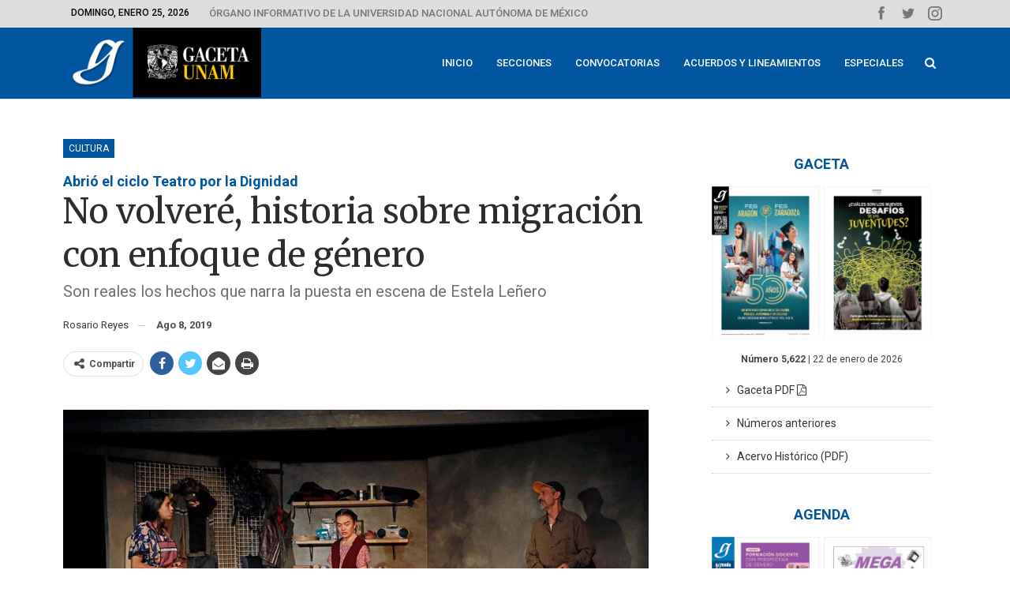

--- FILE ---
content_type: text/html; charset=UTF-8
request_url: https://www.gaceta.unam.mx/no-volvere-historia-sobre-migracion-con-enfoque-de-genero-2/
body_size: 23170
content:
	<!DOCTYPE html>
		<!--[if IE 8]>
	<html class="ie ie8" lang="es"> <![endif]-->
	<!--[if IE 9]>
	<html class="ie ie9" lang="es"> <![endif]-->
	<!--[if gt IE 9]><!-->
<html lang="es"> <!--<![endif]-->
	<head>
				<meta charset="UTF-8">
		<meta http-equiv="X-UA-Compatible" content="IE=edge">
		<meta name="viewport" content="width=device-width, initial-scale=1.0">
		<link rel="pingback" href="https://www.gaceta.unam.mx/xmlrpc.php"/>

		<meta name='robots' content='index, follow, max-image-preview:large, max-snippet:-1, max-video-preview:-1' />

	<!-- This site is optimized with the Yoast SEO plugin v24.3 - https://yoast.com/wordpress/plugins/seo/ -->
	<title>No volveré, historia sobre migración con enfoque de género - Gaceta UNAM</title>
	<link rel="canonical" href="https://www.gaceta.unam.mx/no-volvere-historia-sobre-migracion-con-enfoque-de-genero-2/" />
	<meta property="og:locale" content="es_ES" />
	<meta property="og:type" content="article" />
	<meta property="og:title" content="No volveré, historia sobre migración con enfoque de género - Gaceta UNAM" />
	<meta property="og:description" content="Son reales los hechos que narra la puesta en escena de Estela Leñero" />
	<meta property="og:url" content="https://www.gaceta.unam.mx/no-volvere-historia-sobre-migracion-con-enfoque-de-genero-2/" />
	<meta property="og:site_name" content="Gaceta UNAM" />
	<meta property="article:published_time" content="2019-08-08T05:15:37+00:00" />
	<meta property="og:image" content="https://www.gaceta.unam.mx/wp-content/uploads/2019/08/no_volvere.jpg" />
	<meta property="og:image:width" content="760" />
	<meta property="og:image:height" content="488" />
	<meta property="og:image:type" content="image/jpeg" />
	<meta name="author" content="admin" />
	<meta name="twitter:card" content="summary_large_image" />
	<meta name="twitter:label1" content="Escrito por" />
	<meta name="twitter:data1" content="admin" />
	<meta name="twitter:label2" content="Tiempo de lectura" />
	<meta name="twitter:data2" content="4 minutos" />
	<script type="application/ld+json" class="yoast-schema-graph">{"@context":"https://schema.org","@graph":[{"@type":"WebPage","@id":"https://www.gaceta.unam.mx/no-volvere-historia-sobre-migracion-con-enfoque-de-genero-2/","url":"https://www.gaceta.unam.mx/no-volvere-historia-sobre-migracion-con-enfoque-de-genero-2/","name":"No volveré, historia sobre migración con enfoque de género - Gaceta UNAM","isPartOf":{"@id":"https://www.gaceta.unam.mx/#website"},"primaryImageOfPage":{"@id":"https://www.gaceta.unam.mx/no-volvere-historia-sobre-migracion-con-enfoque-de-genero-2/#primaryimage"},"image":{"@id":"https://www.gaceta.unam.mx/no-volvere-historia-sobre-migracion-con-enfoque-de-genero-2/#primaryimage"},"thumbnailUrl":"https://www.gaceta.unam.mx/wp-content/uploads/2019/08/no_volvere.jpg","datePublished":"2019-08-08T05:15:37+00:00","dateModified":"2019-08-08T05:15:37+00:00","author":{"@id":"https://www.gaceta.unam.mx/#/schema/person/554ed55a1d5f78c3ad396ffcccec28d2"},"breadcrumb":{"@id":"https://www.gaceta.unam.mx/no-volvere-historia-sobre-migracion-con-enfoque-de-genero-2/#breadcrumb"},"inLanguage":"es","potentialAction":[{"@type":"ReadAction","target":["https://www.gaceta.unam.mx/no-volvere-historia-sobre-migracion-con-enfoque-de-genero-2/"]}]},{"@type":"ImageObject","inLanguage":"es","@id":"https://www.gaceta.unam.mx/no-volvere-historia-sobre-migracion-con-enfoque-de-genero-2/#primaryimage","url":"https://www.gaceta.unam.mx/wp-content/uploads/2019/08/no_volvere.jpg","contentUrl":"https://www.gaceta.unam.mx/wp-content/uploads/2019/08/no_volvere.jpg","width":760,"height":488},{"@type":"BreadcrumbList","@id":"https://www.gaceta.unam.mx/no-volvere-historia-sobre-migracion-con-enfoque-de-genero-2/#breadcrumb","itemListElement":[{"@type":"ListItem","position":1,"name":"Home","item":"https://www.gaceta.unam.mx/"},{"@type":"ListItem","position":2,"name":"No volveré, historia sobre migración con enfoque de género"}]},{"@type":"WebSite","@id":"https://www.gaceta.unam.mx/#website","url":"https://www.gaceta.unam.mx/","name":"Gaceta UNAM","description":"Órgano informativo de la Universidad Nacional Autónoma de México","potentialAction":[{"@type":"SearchAction","target":{"@type":"EntryPoint","urlTemplate":"https://www.gaceta.unam.mx/?s={search_term_string}"},"query-input":{"@type":"PropertyValueSpecification","valueRequired":true,"valueName":"search_term_string"}}],"inLanguage":"es"},{"@type":"Person","@id":"https://www.gaceta.unam.mx/#/schema/person/554ed55a1d5f78c3ad396ffcccec28d2","name":"admin","url":"https://www.gaceta.unam.mx/author/admin/"}]}</script>
	<!-- / Yoast SEO plugin. -->


<link rel='dns-prefetch' href='//fonts.googleapis.com' />
<link rel="alternate" type="application/rss+xml" title="Gaceta UNAM &raquo; Feed" href="https://www.gaceta.unam.mx/feed/" />
<link rel="alternate" type="application/rss+xml" title="Gaceta UNAM &raquo; Feed de los comentarios" href="https://www.gaceta.unam.mx/comments/feed/" />
<link rel="alternate" type="application/rss+xml" title="Gaceta UNAM &raquo; Comentario No volveré, historia sobre migración con enfoque de género del feed" href="https://www.gaceta.unam.mx/no-volvere-historia-sobre-migracion-con-enfoque-de-genero-2/feed/" />
<script type="text/javascript">
/* <![CDATA[ */
window._wpemojiSettings = {"baseUrl":"https:\/\/s.w.org\/images\/core\/emoji\/15.0.3\/72x72\/","ext":".png","svgUrl":"https:\/\/s.w.org\/images\/core\/emoji\/15.0.3\/svg\/","svgExt":".svg","source":{"concatemoji":"https:\/\/www.gaceta.unam.mx\/wp-includes\/js\/wp-emoji-release.min.js?ver=06075851f9fe496b7d75bd23d4e47886"}};
/*! This file is auto-generated */
!function(i,n){var o,s,e;function c(e){try{var t={supportTests:e,timestamp:(new Date).valueOf()};sessionStorage.setItem(o,JSON.stringify(t))}catch(e){}}function p(e,t,n){e.clearRect(0,0,e.canvas.width,e.canvas.height),e.fillText(t,0,0);var t=new Uint32Array(e.getImageData(0,0,e.canvas.width,e.canvas.height).data),r=(e.clearRect(0,0,e.canvas.width,e.canvas.height),e.fillText(n,0,0),new Uint32Array(e.getImageData(0,0,e.canvas.width,e.canvas.height).data));return t.every(function(e,t){return e===r[t]})}function u(e,t,n){switch(t){case"flag":return n(e,"\ud83c\udff3\ufe0f\u200d\u26a7\ufe0f","\ud83c\udff3\ufe0f\u200b\u26a7\ufe0f")?!1:!n(e,"\ud83c\uddfa\ud83c\uddf3","\ud83c\uddfa\u200b\ud83c\uddf3")&&!n(e,"\ud83c\udff4\udb40\udc67\udb40\udc62\udb40\udc65\udb40\udc6e\udb40\udc67\udb40\udc7f","\ud83c\udff4\u200b\udb40\udc67\u200b\udb40\udc62\u200b\udb40\udc65\u200b\udb40\udc6e\u200b\udb40\udc67\u200b\udb40\udc7f");case"emoji":return!n(e,"\ud83d\udc26\u200d\u2b1b","\ud83d\udc26\u200b\u2b1b")}return!1}function f(e,t,n){var r="undefined"!=typeof WorkerGlobalScope&&self instanceof WorkerGlobalScope?new OffscreenCanvas(300,150):i.createElement("canvas"),a=r.getContext("2d",{willReadFrequently:!0}),o=(a.textBaseline="top",a.font="600 32px Arial",{});return e.forEach(function(e){o[e]=t(a,e,n)}),o}function t(e){var t=i.createElement("script");t.src=e,t.defer=!0,i.head.appendChild(t)}"undefined"!=typeof Promise&&(o="wpEmojiSettingsSupports",s=["flag","emoji"],n.supports={everything:!0,everythingExceptFlag:!0},e=new Promise(function(e){i.addEventListener("DOMContentLoaded",e,{once:!0})}),new Promise(function(t){var n=function(){try{var e=JSON.parse(sessionStorage.getItem(o));if("object"==typeof e&&"number"==typeof e.timestamp&&(new Date).valueOf()<e.timestamp+604800&&"object"==typeof e.supportTests)return e.supportTests}catch(e){}return null}();if(!n){if("undefined"!=typeof Worker&&"undefined"!=typeof OffscreenCanvas&&"undefined"!=typeof URL&&URL.createObjectURL&&"undefined"!=typeof Blob)try{var e="postMessage("+f.toString()+"("+[JSON.stringify(s),u.toString(),p.toString()].join(",")+"));",r=new Blob([e],{type:"text/javascript"}),a=new Worker(URL.createObjectURL(r),{name:"wpTestEmojiSupports"});return void(a.onmessage=function(e){c(n=e.data),a.terminate(),t(n)})}catch(e){}c(n=f(s,u,p))}t(n)}).then(function(e){for(var t in e)n.supports[t]=e[t],n.supports.everything=n.supports.everything&&n.supports[t],"flag"!==t&&(n.supports.everythingExceptFlag=n.supports.everythingExceptFlag&&n.supports[t]);n.supports.everythingExceptFlag=n.supports.everythingExceptFlag&&!n.supports.flag,n.DOMReady=!1,n.readyCallback=function(){n.DOMReady=!0}}).then(function(){return e}).then(function(){var e;n.supports.everything||(n.readyCallback(),(e=n.source||{}).concatemoji?t(e.concatemoji):e.wpemoji&&e.twemoji&&(t(e.twemoji),t(e.wpemoji)))}))}((window,document),window._wpemojiSettings);
/* ]]> */
</script>
<link rel='stylesheet' id='mediaelement-css' href='https://www.gaceta.unam.mx/wp-includes/js/mediaelement/mediaelementplayer-legacy.min.css?ver=4.2.17' type='text/css' media='all' />
<link rel='stylesheet' id='wp-mediaelement-css' href='https://www.gaceta.unam.mx/wp-includes/js/mediaelement/wp-mediaelement.min.css?ver=06075851f9fe496b7d75bd23d4e47886' type='text/css' media='all' />
<style id='wp-emoji-styles-inline-css' type='text/css'>

	img.wp-smiley, img.emoji {
		display: inline !important;
		border: none !important;
		box-shadow: none !important;
		height: 1em !important;
		width: 1em !important;
		margin: 0 0.07em !important;
		vertical-align: -0.1em !important;
		background: none !important;
		padding: 0 !important;
	}
</style>
<link rel='stylesheet' id='wp-block-library-css' href='https://www.gaceta.unam.mx/wp-includes/css/dist/block-library/style.min.css?ver=06075851f9fe496b7d75bd23d4e47886' type='text/css' media='all' />
<style id='classic-theme-styles-inline-css' type='text/css'>
/*! This file is auto-generated */
.wp-block-button__link{color:#fff;background-color:#32373c;border-radius:9999px;box-shadow:none;text-decoration:none;padding:calc(.667em + 2px) calc(1.333em + 2px);font-size:1.125em}.wp-block-file__button{background:#32373c;color:#fff;text-decoration:none}
</style>
<style id='global-styles-inline-css' type='text/css'>
body{--wp--preset--color--black: #000000;--wp--preset--color--cyan-bluish-gray: #abb8c3;--wp--preset--color--white: #ffffff;--wp--preset--color--pale-pink: #f78da7;--wp--preset--color--vivid-red: #cf2e2e;--wp--preset--color--luminous-vivid-orange: #ff6900;--wp--preset--color--luminous-vivid-amber: #fcb900;--wp--preset--color--light-green-cyan: #7bdcb5;--wp--preset--color--vivid-green-cyan: #00d084;--wp--preset--color--pale-cyan-blue: #8ed1fc;--wp--preset--color--vivid-cyan-blue: #0693e3;--wp--preset--color--vivid-purple: #9b51e0;--wp--preset--gradient--vivid-cyan-blue-to-vivid-purple: linear-gradient(135deg,rgba(6,147,227,1) 0%,rgb(155,81,224) 100%);--wp--preset--gradient--light-green-cyan-to-vivid-green-cyan: linear-gradient(135deg,rgb(122,220,180) 0%,rgb(0,208,130) 100%);--wp--preset--gradient--luminous-vivid-amber-to-luminous-vivid-orange: linear-gradient(135deg,rgba(252,185,0,1) 0%,rgba(255,105,0,1) 100%);--wp--preset--gradient--luminous-vivid-orange-to-vivid-red: linear-gradient(135deg,rgba(255,105,0,1) 0%,rgb(207,46,46) 100%);--wp--preset--gradient--very-light-gray-to-cyan-bluish-gray: linear-gradient(135deg,rgb(238,238,238) 0%,rgb(169,184,195) 100%);--wp--preset--gradient--cool-to-warm-spectrum: linear-gradient(135deg,rgb(74,234,220) 0%,rgb(151,120,209) 20%,rgb(207,42,186) 40%,rgb(238,44,130) 60%,rgb(251,105,98) 80%,rgb(254,248,76) 100%);--wp--preset--gradient--blush-light-purple: linear-gradient(135deg,rgb(255,206,236) 0%,rgb(152,150,240) 100%);--wp--preset--gradient--blush-bordeaux: linear-gradient(135deg,rgb(254,205,165) 0%,rgb(254,45,45) 50%,rgb(107,0,62) 100%);--wp--preset--gradient--luminous-dusk: linear-gradient(135deg,rgb(255,203,112) 0%,rgb(199,81,192) 50%,rgb(65,88,208) 100%);--wp--preset--gradient--pale-ocean: linear-gradient(135deg,rgb(255,245,203) 0%,rgb(182,227,212) 50%,rgb(51,167,181) 100%);--wp--preset--gradient--electric-grass: linear-gradient(135deg,rgb(202,248,128) 0%,rgb(113,206,126) 100%);--wp--preset--gradient--midnight: linear-gradient(135deg,rgb(2,3,129) 0%,rgb(40,116,252) 100%);--wp--preset--font-size--small: 13px;--wp--preset--font-size--medium: 20px;--wp--preset--font-size--large: 36px;--wp--preset--font-size--x-large: 42px;--wp--preset--spacing--20: 0.44rem;--wp--preset--spacing--30: 0.67rem;--wp--preset--spacing--40: 1rem;--wp--preset--spacing--50: 1.5rem;--wp--preset--spacing--60: 2.25rem;--wp--preset--spacing--70: 3.38rem;--wp--preset--spacing--80: 5.06rem;--wp--preset--shadow--natural: 6px 6px 9px rgba(0, 0, 0, 0.2);--wp--preset--shadow--deep: 12px 12px 50px rgba(0, 0, 0, 0.4);--wp--preset--shadow--sharp: 6px 6px 0px rgba(0, 0, 0, 0.2);--wp--preset--shadow--outlined: 6px 6px 0px -3px rgba(255, 255, 255, 1), 6px 6px rgba(0, 0, 0, 1);--wp--preset--shadow--crisp: 6px 6px 0px rgba(0, 0, 0, 1);}:where(.is-layout-flex){gap: 0.5em;}:where(.is-layout-grid){gap: 0.5em;}body .is-layout-flex{display: flex;}body .is-layout-flex{flex-wrap: wrap;align-items: center;}body .is-layout-flex > *{margin: 0;}body .is-layout-grid{display: grid;}body .is-layout-grid > *{margin: 0;}:where(.wp-block-columns.is-layout-flex){gap: 2em;}:where(.wp-block-columns.is-layout-grid){gap: 2em;}:where(.wp-block-post-template.is-layout-flex){gap: 1.25em;}:where(.wp-block-post-template.is-layout-grid){gap: 1.25em;}.has-black-color{color: var(--wp--preset--color--black) !important;}.has-cyan-bluish-gray-color{color: var(--wp--preset--color--cyan-bluish-gray) !important;}.has-white-color{color: var(--wp--preset--color--white) !important;}.has-pale-pink-color{color: var(--wp--preset--color--pale-pink) !important;}.has-vivid-red-color{color: var(--wp--preset--color--vivid-red) !important;}.has-luminous-vivid-orange-color{color: var(--wp--preset--color--luminous-vivid-orange) !important;}.has-luminous-vivid-amber-color{color: var(--wp--preset--color--luminous-vivid-amber) !important;}.has-light-green-cyan-color{color: var(--wp--preset--color--light-green-cyan) !important;}.has-vivid-green-cyan-color{color: var(--wp--preset--color--vivid-green-cyan) !important;}.has-pale-cyan-blue-color{color: var(--wp--preset--color--pale-cyan-blue) !important;}.has-vivid-cyan-blue-color{color: var(--wp--preset--color--vivid-cyan-blue) !important;}.has-vivid-purple-color{color: var(--wp--preset--color--vivid-purple) !important;}.has-black-background-color{background-color: var(--wp--preset--color--black) !important;}.has-cyan-bluish-gray-background-color{background-color: var(--wp--preset--color--cyan-bluish-gray) !important;}.has-white-background-color{background-color: var(--wp--preset--color--white) !important;}.has-pale-pink-background-color{background-color: var(--wp--preset--color--pale-pink) !important;}.has-vivid-red-background-color{background-color: var(--wp--preset--color--vivid-red) !important;}.has-luminous-vivid-orange-background-color{background-color: var(--wp--preset--color--luminous-vivid-orange) !important;}.has-luminous-vivid-amber-background-color{background-color: var(--wp--preset--color--luminous-vivid-amber) !important;}.has-light-green-cyan-background-color{background-color: var(--wp--preset--color--light-green-cyan) !important;}.has-vivid-green-cyan-background-color{background-color: var(--wp--preset--color--vivid-green-cyan) !important;}.has-pale-cyan-blue-background-color{background-color: var(--wp--preset--color--pale-cyan-blue) !important;}.has-vivid-cyan-blue-background-color{background-color: var(--wp--preset--color--vivid-cyan-blue) !important;}.has-vivid-purple-background-color{background-color: var(--wp--preset--color--vivid-purple) !important;}.has-black-border-color{border-color: var(--wp--preset--color--black) !important;}.has-cyan-bluish-gray-border-color{border-color: var(--wp--preset--color--cyan-bluish-gray) !important;}.has-white-border-color{border-color: var(--wp--preset--color--white) !important;}.has-pale-pink-border-color{border-color: var(--wp--preset--color--pale-pink) !important;}.has-vivid-red-border-color{border-color: var(--wp--preset--color--vivid-red) !important;}.has-luminous-vivid-orange-border-color{border-color: var(--wp--preset--color--luminous-vivid-orange) !important;}.has-luminous-vivid-amber-border-color{border-color: var(--wp--preset--color--luminous-vivid-amber) !important;}.has-light-green-cyan-border-color{border-color: var(--wp--preset--color--light-green-cyan) !important;}.has-vivid-green-cyan-border-color{border-color: var(--wp--preset--color--vivid-green-cyan) !important;}.has-pale-cyan-blue-border-color{border-color: var(--wp--preset--color--pale-cyan-blue) !important;}.has-vivid-cyan-blue-border-color{border-color: var(--wp--preset--color--vivid-cyan-blue) !important;}.has-vivid-purple-border-color{border-color: var(--wp--preset--color--vivid-purple) !important;}.has-vivid-cyan-blue-to-vivid-purple-gradient-background{background: var(--wp--preset--gradient--vivid-cyan-blue-to-vivid-purple) !important;}.has-light-green-cyan-to-vivid-green-cyan-gradient-background{background: var(--wp--preset--gradient--light-green-cyan-to-vivid-green-cyan) !important;}.has-luminous-vivid-amber-to-luminous-vivid-orange-gradient-background{background: var(--wp--preset--gradient--luminous-vivid-amber-to-luminous-vivid-orange) !important;}.has-luminous-vivid-orange-to-vivid-red-gradient-background{background: var(--wp--preset--gradient--luminous-vivid-orange-to-vivid-red) !important;}.has-very-light-gray-to-cyan-bluish-gray-gradient-background{background: var(--wp--preset--gradient--very-light-gray-to-cyan-bluish-gray) !important;}.has-cool-to-warm-spectrum-gradient-background{background: var(--wp--preset--gradient--cool-to-warm-spectrum) !important;}.has-blush-light-purple-gradient-background{background: var(--wp--preset--gradient--blush-light-purple) !important;}.has-blush-bordeaux-gradient-background{background: var(--wp--preset--gradient--blush-bordeaux) !important;}.has-luminous-dusk-gradient-background{background: var(--wp--preset--gradient--luminous-dusk) !important;}.has-pale-ocean-gradient-background{background: var(--wp--preset--gradient--pale-ocean) !important;}.has-electric-grass-gradient-background{background: var(--wp--preset--gradient--electric-grass) !important;}.has-midnight-gradient-background{background: var(--wp--preset--gradient--midnight) !important;}.has-small-font-size{font-size: var(--wp--preset--font-size--small) !important;}.has-medium-font-size{font-size: var(--wp--preset--font-size--medium) !important;}.has-large-font-size{font-size: var(--wp--preset--font-size--large) !important;}.has-x-large-font-size{font-size: var(--wp--preset--font-size--x-large) !important;}
.wp-block-navigation a:where(:not(.wp-element-button)){color: inherit;}
:where(.wp-block-post-template.is-layout-flex){gap: 1.25em;}:where(.wp-block-post-template.is-layout-grid){gap: 1.25em;}
:where(.wp-block-columns.is-layout-flex){gap: 2em;}:where(.wp-block-columns.is-layout-grid){gap: 2em;}
.wp-block-pullquote{font-size: 1.5em;line-height: 1.6;}
</style>
<link rel='stylesheet' id='better-framework-main-fonts-css' href='https://fonts.googleapis.com/css?family=Roboto:400,500,400italic,700%7CMerriweather:400,300,700%7CRoboto+Condensed:400%7COpen+Sans:400&#038;display=swap' type='text/css' media='all' />
<script type="text/javascript" src="https://www.gaceta.unam.mx/wp-includes/js/jquery/jquery.min.js?ver=3.7.1" id="jquery-core-js"></script>
<script type="text/javascript" src="https://www.gaceta.unam.mx/wp-includes/js/jquery/jquery-migrate.min.js?ver=3.4.1" id="jquery-migrate-js"></script>
<script type="text/javascript" src="//www.gaceta.unam.mx/wp-content/plugins/revslider/sr6/assets/js/rbtools.min.js?ver=6.7.15" id="tp-tools-js"></script>
<script type="text/javascript" src="//www.gaceta.unam.mx/wp-content/plugins/revslider/sr6/assets/js/rs6.min.js?ver=6.7.15" id="revmin-js"></script>
<!--[if lt IE 9]>
<script type="text/javascript" src="https://www.gaceta.unam.mx/wp-content/themes/publisher/includes/libs/better-framework/assets/js/html5shiv.min.js?ver=3.11.13" id="bf-html5shiv-js"></script>
<![endif]-->
<!--[if lt IE 9]>
<script type="text/javascript" src="https://www.gaceta.unam.mx/wp-content/themes/publisher/includes/libs/better-framework/assets/js/respond.min.js?ver=3.11.13" id="bf-respond-js"></script>
<![endif]-->
<script></script><link rel="https://api.w.org/" href="https://www.gaceta.unam.mx/wp-json/" /><link rel="alternate" type="application/json" href="https://www.gaceta.unam.mx/wp-json/wp/v2/posts/39619" /><link rel="EditURI" type="application/rsd+xml" title="RSD" href="https://www.gaceta.unam.mx/xmlrpc.php?rsd" />
<link rel="alternate" type="application/json+oembed" href="https://www.gaceta.unam.mx/wp-json/oembed/1.0/embed?url=https%3A%2F%2Fwww.gaceta.unam.mx%2Fno-volvere-historia-sobre-migracion-con-enfoque-de-genero-2%2F" />
<link rel="alternate" type="text/xml+oembed" href="https://www.gaceta.unam.mx/wp-json/oembed/1.0/embed?url=https%3A%2F%2Fwww.gaceta.unam.mx%2Fno-volvere-historia-sobre-migracion-con-enfoque-de-genero-2%2F&#038;format=xml" />
<meta name="google-site-verification" content="MLN4Z9ucbFH5ufYaxbTjIIEUaHsK4F2yJBr9E2IeGrY" />			<link rel="shortcut icon" href="https://www.gaceta.unam.mx/wp-content/uploads/2019/05/gaceta-fa01.jpg">			<link rel="apple-touch-icon" href="https://www.gaceta.unam.mx/wp-content/uploads/2019/05/gaceta-fa02.jpg">			<link rel="apple-touch-icon" sizes="114x114" href="https://www.gaceta.unam.mx/wp-content/uploads/2019/05/gaceta-fa03.jpg">			<link rel="apple-touch-icon" sizes="72x72" href="https://www.gaceta.unam.mx/wp-content/uploads/2019/05/gaceta-fa04.jpg">			<link rel="apple-touch-icon" sizes="144x144" href="https://www.gaceta.unam.mx/wp-content/uploads/2019/05/gaceta-fa03.jpg"><meta name="generator" content="Powered by WPBakery Page Builder - drag and drop page builder for WordPress."/>
<script type="application/ld+json">{
    "@context": "http://schema.org/",
    "@type": "Organization",
    "@id": "#organization",
    "logo": {
        "@type": "ImageObject",
        "url": "https://www.gaceta.unam.mx/wp-content/uploads/2019/10/Cabezal_GacetaUNAM-s.jpg"
    },
    "url": "https://www.gaceta.unam.mx/",
    "name": "Gaceta UNAM",
    "description": "\u00d3rgano informativo de la Universidad Nacional Aut\u00f3noma de M\u00e9xico"
}</script>
<script type="application/ld+json">{
    "@context": "http://schema.org/",
    "@type": "WebSite",
    "name": "Gaceta UNAM",
    "alternateName": "\u00d3rgano informativo de la Universidad Nacional Aut\u00f3noma de M\u00e9xico",
    "url": "https://www.gaceta.unam.mx/"
}</script>
<script type="application/ld+json">{
    "@context": "http://schema.org/",
    "@type": "BlogPosting",
    "headline": "No volver\u00e9, historia sobre migraci\u00f3n con enfoque de g\u00e9nero",
    "description": "Son reales los hechos que narra la puesta en escena de Estela Le\u00f1ero",
    "datePublished": "2019-08-08",
    "dateModified": "2019-08-08",
    "author": {
        "@type": "Person",
        "@id": "#person-admin",
        "name": "admin"
    },
    "image": "https://www.gaceta.unam.mx/wp-content/uploads/2019/08/no_volvere.jpg",
    "interactionStatistic": [
        {
            "@type": "InteractionCounter",
            "interactionType": "http://schema.org/CommentAction",
            "userInteractionCount": "0"
        }
    ],
    "publisher": {
        "@id": "#organization"
    },
    "mainEntityOfPage": "https://www.gaceta.unam.mx/no-volvere-historia-sobre-migracion-con-enfoque-de-genero-2/"
}</script>
<link rel='stylesheet' id='bf-minifed-css-1' href='https://www.gaceta.unam.mx/wp-content/bs-booster-cache/de09390325786b3979e894fda727e4c2.css' type='text/css' media='all' />
<link rel='stylesheet' id='7.9.0-1769089361' href='https://www.gaceta.unam.mx/wp-content/bs-booster-cache/a5873e02bb32ba8900b27581d8b597c3.css' type='text/css' media='all' />
<meta name="generator" content="Powered by Slider Revolution 6.7.15 - responsive, Mobile-Friendly Slider Plugin for WordPress with comfortable drag and drop interface." />
<link rel="icon" href="https://www.gaceta.unam.mx/wp-content/uploads/2019/10/Gaceta-UNAM-icon-150x150.jpg" sizes="32x32" />
<link rel="icon" href="https://www.gaceta.unam.mx/wp-content/uploads/2019/10/Gaceta-UNAM-icon-300x300.jpg" sizes="192x192" />
<link rel="apple-touch-icon" href="https://www.gaceta.unam.mx/wp-content/uploads/2019/10/Gaceta-UNAM-icon-300x300.jpg" />
<meta name="msapplication-TileImage" content="https://www.gaceta.unam.mx/wp-content/uploads/2019/10/Gaceta-UNAM-icon-300x300.jpg" />
<script>function setREVStartSize(e){
			//window.requestAnimationFrame(function() {
				window.RSIW = window.RSIW===undefined ? window.innerWidth : window.RSIW;
				window.RSIH = window.RSIH===undefined ? window.innerHeight : window.RSIH;
				try {
					var pw = document.getElementById(e.c).parentNode.offsetWidth,
						newh;
					pw = pw===0 || isNaN(pw) || (e.l=="fullwidth" || e.layout=="fullwidth") ? window.RSIW : pw;
					e.tabw = e.tabw===undefined ? 0 : parseInt(e.tabw);
					e.thumbw = e.thumbw===undefined ? 0 : parseInt(e.thumbw);
					e.tabh = e.tabh===undefined ? 0 : parseInt(e.tabh);
					e.thumbh = e.thumbh===undefined ? 0 : parseInt(e.thumbh);
					e.tabhide = e.tabhide===undefined ? 0 : parseInt(e.tabhide);
					e.thumbhide = e.thumbhide===undefined ? 0 : parseInt(e.thumbhide);
					e.mh = e.mh===undefined || e.mh=="" || e.mh==="auto" ? 0 : parseInt(e.mh,0);
					if(e.layout==="fullscreen" || e.l==="fullscreen")
						newh = Math.max(e.mh,window.RSIH);
					else{
						e.gw = Array.isArray(e.gw) ? e.gw : [e.gw];
						for (var i in e.rl) if (e.gw[i]===undefined || e.gw[i]===0) e.gw[i] = e.gw[i-1];
						e.gh = e.el===undefined || e.el==="" || (Array.isArray(e.el) && e.el.length==0)? e.gh : e.el;
						e.gh = Array.isArray(e.gh) ? e.gh : [e.gh];
						for (var i in e.rl) if (e.gh[i]===undefined || e.gh[i]===0) e.gh[i] = e.gh[i-1];
											
						var nl = new Array(e.rl.length),
							ix = 0,
							sl;
						e.tabw = e.tabhide>=pw ? 0 : e.tabw;
						e.thumbw = e.thumbhide>=pw ? 0 : e.thumbw;
						e.tabh = e.tabhide>=pw ? 0 : e.tabh;
						e.thumbh = e.thumbhide>=pw ? 0 : e.thumbh;
						for (var i in e.rl) nl[i] = e.rl[i]<window.RSIW ? 0 : e.rl[i];
						sl = nl[0];
						for (var i in nl) if (sl>nl[i] && nl[i]>0) { sl = nl[i]; ix=i;}
						var m = pw>(e.gw[ix]+e.tabw+e.thumbw) ? 1 : (pw-(e.tabw+e.thumbw)) / (e.gw[ix]);
						newh =  (e.gh[ix] * m) + (e.tabh + e.thumbh);
					}
					var el = document.getElementById(e.c);
					if (el!==null && el) el.style.height = newh+"px";
					el = document.getElementById(e.c+"_wrapper");
					if (el!==null && el) {
						el.style.height = newh+"px";
						el.style.display = "block";
					}
				} catch(e){
					console.log("Failure at Presize of Slider:" + e)
				}
			//});
		  };</script>

<!-- BetterFramework Head Inline CSS -->
<style>
/* Desing Home  ----------------------------- */

.layout-1-col.layout-no-sidebar {
    margin-top: 0px !important;
}

.vc_col-has-fill > .bs-vc-wrapper, 
.vc_row-has-fill > .bs-vc-wrapper > .vc_column_container > .bs-vc-wrapper {
    padding-top: 0px !important;
}

/* Buttons */

a.btnprint {
    background-color: transparent;
    border: none;
    color: #353535;
    padding: 12px 18px;
    text-align: left;
    text-decoration: none;
    display: inline-block;
    font-size: 14px;
    text-transform: Initial !important;
    width: 100%;
    border-bottom-width: 1px !important;
    border-bottom-color: #cccccc !important;
    border-bottom-style: dotted !important;
    }

a.btnprint:hover {
    background-color: #0088ff !important;
    color: white !important;
}

a.btnprint-movil {
    background-color: transparent;
    border: none;
    color: #353535;
    padding: 12px 18px;
    text-align: left;
    text-decoration: none;
    display: inline-block;
    font-size: 17px;
    text-transform: Initial !important;
    width: 100%;
    border-bottom-width: 1px !important;
    border-bottom-color: #cccccc !important;
    border-bottom-style: dotted !important;
    }

a.btnprint-destacado {
    font-family: Roboto;
    font-weight: 500;
    background-color: #00569f;
    border: none;
    color: white !important;
    padding: 12px 15px;
    text-align: left;
    text-decoration: none;
    display: inline-block;
    font-size: 14px;
    text-transform: Initial !important;
    width: 100%;
}

a.btnprint-destacado1 {
    font-family: Roboto;
    font-weight: 500;
    background-color: #9EA9AB;
    border: none;
    color: white !important;
    padding: 12px 15px;
    text-align: left;
    text-decoration: none;
    display: inline-block;
    font-size: 14px;
    text-transform: Initial !important;
    width: 100%;
}


a.btnprint-destacado1:hover {
    background-color: #00569f !important;
    color: white !important;
}
  

a.btnprint-destacado2 {
    font-family: Roboto;
    font-weight: 500;
    background-color: #9EA9AB;
    border: none;
    color: white !important;
    padding: 10px 15px;
    text-align: left;
    text-decoration: none;
    display: inline-block;
    font-size: 17px;
    text-transform: Initial !important;
    width: 100%;
}

a.btnprint-slider {
    background-color: transparent;
    border: none;
    color: black;
    padding: 6px 18px;
    text-align: left;
    text-decoration: none;
    display: inline-block;
    font-size: 14px;
    text-transform: Initial !important;
    width: 100%;
    
}

a.btnprint-slider:hover {
    background-color: #dddddd !important;
    color: black;
}

a.btnprint-pdf {
    background-color: transparent;
    border: none;
    color: black;
    padding: 6px 18px;
    text-align: left;
    text-decoration: none;
    display: inline-block;
    font-size: 14px;
    text-transform: Initial !important;
    width: 100%;
}

a.btnprint-pdf:hover {
    background-color: #dddddd !important;
    color: black;
}

/* Header */

.site-header.header-style-6 .main-menu.menu>li.current-menu-item>a {
    background: rgba(0,0,0,0.25);
}
.site-header.header-style-6 .main-menu.menu>li:hover>a {
    background: #0088FF;
    color: white !important;
}

.site-header.header-style-6 .main-menu.menu
li.current-menu-item
a:before, .site-header.header-style-6 .main-menu.menu 
li.current-menu-parent
a:before, .site-header.header-style-6 .main-menu.menu
li:hover a:before {
    height: 0px;
    bottom: 0px;
}
  
  /* Top Head */
  .topbar .better-social-counter.style-button .social-item .item-icon {
    font-size: 18px;
    width: 30px;
    height: 24px;
    line-height: 26px;
}
  
  
  
/* footer */

ul.footer li {
   margin-bottom: 2px;
}

/* video responsive */
.video-responsive {
position: relative;
padding-bottom: 56.26%; /* 16/9 ratio */
padding-top: 30px; /* IE6 workaround*/
height: 0;
overflow: hidden;
}
 
.video-responsive iframe,
.video-responsive object,
.video-responsive embed {
position: absolute;
top: 0;
left: 0;
width: 100%;
height: 100%;
}

span.title-videos {
    font-size: 80px;
    color: #7b7b7b;
    line-height: 78px;
    text-align: left;
    font-weight: 900;
    font-style: normal;
}

span.title-videos2 {
    font-family: 'Merriweather';
    font-size: 20px;
    color: white;
    line-height: normal;
    text-align: left;
    font-weight: 500;
    font-style: normal;
}

span.title-videos3 {
    font-size: 15px;
    color: #00A0FF;
    line-height: normal;
    text-align: left;
    font-weight: 500;
    font-style: uppercase;
    letter-spacing: 5px;
}

a.mas {
    color: #B0B0B0;
}
a.mas:hover {
    color: #00A0FF;
}

.wpb-js-composer .vc_tta-container {
    margin-bottom: 0px !important;
}

 .wpb-js-composer .vc_tta.vc_general .vc_tta-panel-body>:last-child {
    margin-bottom: -15px !important;
}
    
.wpb_content_element {
    margin-bottom: 20px;
}   


.flex-control-paging li a.flex-active {
    background: #0088ff !important;
}
.flex-control-paging li a {
    width: 8px !important;
    height: 8px !important;
}
    
/* fotonota */

h4.fotonota {
    margin-top: 5px !important;
    margin-bottom: 5px !important;
    
}


p.fotonota {
    font-size: 13.5px;
    line-height: 19px;
}

p.fotonota-w {
    font-size: 13.5px;
    line-height: 19px;
    color: white;
} 

.wpb-js-composer .vc_tta-tabs.vc_tta-has-pagination 
.vc_pagination {
   margin-top: 5px !important;
    margin-bottom: 5px !important;
}
.vc_pagination-color-grey.vc_pagination-style-outline 
.vc_pagination-trigger:hover {
    background-color: #0088ff;
}
.vc_pagination-color-grey.vc_pagination-style-outline 
.vc_active .vc_pagination-trigger {
    background-color: #0088ff;
}
.vc_pagination-color-grey.vc_pagination-style-outline 
.vc_pagination-trigger {
    background: rgba(0,0,0,.2);
}
.vc_pagination.vc_pagination-style-outline 
.vc_pagination-trigger {
    border: 0px solid transparent;
}


/* Estilos tipográficos  ----------------------------- */

body {
    line-height: 17px;
}

span.versalitas {
font-variant: small-caps;
font-size: 18px;
}

h4.balazo {
   font-family: 'Roboto';
   font-size: 18px;
   font-weight: 700;
   text-transform: inherit;
   color: #0057a0;
   padding: 0;
    margin: 0;
    color: #0057a0;
}

h2.subtitulo {
    font-family: 'Merriweather';
    font-size: 20px;
    font-weight: 700;
    letter-spacing: 0px;
    text-transform: none;
    color: #0057a0;
    margin-top: 10px;
    margin-bottom: 10px;
}

h2.subtitulo-w {
    font-family: 'Merriweather';
    font-size: 17px;
    font-weight: 700;
    letter-spacing: 0px;
    text-transform: none;
    color: white;
}

.bssl-item {
    margin: 0;
    padding: 0;
    line-height: 25px;
}

.bssl-item .bssl-count-type-badge .bssl-count.bssl-outline {
    background: #00569f;
    color: white;
    font-weight: 600;
    border: 1px solid #e2e2e2;
}

.bs-smart-list a.bssl-nav-btn-big.bssl-nav-btn-big {
     background: #fff;
    color: #232323;
    border: 1px solid #e2e2e2;
}



.envira-title {
    font-family: 'Merriweather';
    font-size: 14px !important;
    font-weight: 700;
    color: white;
    letter-spacing: 0px;
    text-transform: none;
    padding-top: 10px !important;
}

.envira-gallery-wrap {
    width: 100%;
    margin: 0 auto 10px auto !important;
    
}


.panel-body {
    font-family: 'Roboto' !important;
    font-weight: 300;
    line-height: 24px;
    font-size: 15px;
    text-align: inherit;
    text-transform: initial;
    color: #565656;
}

.bs-accordion-shortcode .panel-heading .panel-title a {
    padding: 10px 0;
    font-size: 17px;
    font-weight: 500;
}
   
.entry-content.single-post-content blockquote, .single-page-simple-content .entry-content blockquote {
    font-size: 15px;
    background-color: #efefef;
    border-left: none;
    padding: 60px 35px 50px;
    margin: 40px 0 30px;
    position: relative;
    text-align: center;
    clear: both;
}

.entry-content.single-post-content blockquote:before, .single-page-simple-content .entry-content blockquote:before {
    content: '\f10e';
    position: absolute;
    top: 0;
    left: 50%;
    margin-top: -40px;
    margin-left: -40px;
    font-size: 30px;
    font-family: FontAwesome;
    color: #00569f;
    display: block;
    width: 80px;
    height: 80px;
    background: #fff;
    line-height: 101px;
    border-radius: 50%;
    text-align: center;
}


div.panel.body {
    background: black;
}

span.title-pagesgrey {
font-family: 'Roboto';
font-size: 50px;
line-height: 55px;
color: #dddddd;
text-align: left;
font-weight: 900;
font-style: normal;
text-transform: none;
	}

.listing-item-classic.bsw-4 .title{
    line-height: 1.2;
}


/* Convo estilos */

h2.convo {
    font-family: 'Roboto';
    font-weight: 500;
    line-height: 21px;
    font-size: 15px;
    text-align: inherit;
    text-transform: initial;
    margin-top: 16px;
    margin-bottom: 0px;
    border-left: 3px solid;
    padding-left: 12px;
    border-color: #0091e0;
}

p.convo {
    font-family: 'Merriweather';
    font-weight: 400;
    line-height: 19px;
    font-size: 13px;
    text-align: inherit;
    text-transform: initial;
    color: #888888;
border-left: 3px solid;
    padding-left: 12px;
    border-color: #0091e0;
}


/* Pie de foto */

figcaption.wp-caption-text {
    font-family: 'Roboto';
    font-weight: 500;
    text-align: center;
}

.entry-content figure.alignleft .wp-caption-text {
    font-family: 'Roboto';
    font-weight: 500;
    text-align: left;
}

.entry-content .wp-caption-text, .entry-content fig caption {
    font-style: normal;
    margin: 5px 0 0;
    font-size: 13px;
    line-height: 16px;
    color: #545454;
    padding: 0;
}

span.credito {
    font-family: 'Roboto';
    font-weight: 100;
    font-size: 13px;
    line-height: 16px !important;
    
}

/* Heading section ------------------------------ */

.section-heading {
    margin: 0 0 15px;
    font-size: 16px;
    line-height: 20px;
    position: relative;
    text-align: center;
}

.section-heading.sh-t1.sh-s5>.h-text:last-child:first-child {
    padding-right: 15px;
    color: #00569f !important;
}

.section-heading.sh-t1 .h-text {
    display: inline-block;
    padding: 4px 17px 4px 0;
    color: #444;
    background: transparent;
}


/* widgets ------------------------------ */

.widget {
    margin-bottom: 0px;
    }
    
.better-social-counter.style-style-11 .social-item {
    text-align: left;
    margin-bottom: 0px;
}



div.rh-header.clearfix.dark.deferred-block-exclude {
    z-index:1000;
}
.single-post-content .entry-content a, .single-page-simple-content .entry-content a, .bbp-reply-content a
{
    color: #0057a0 !important;
}
/* responsive phone */ @media(max-width: 767px){h1.single-post-title {
    font-family: 'Merriweather';
    font-weight: 400;
    text-transform: none;
    font-size: 30px !important;
}

h4.balazo {
   font-family: 'Roboto';
   font-size: 16px;
   font-weight: 700;
   text-transform: inherit;
   text-align: left;
   color: #0057a0;
   padding: 0;
   margin: 0;
   color: #0057a0;
    
}

h2.subtitulo {
    font-family: 'Merriweather';
    font-size: 18px;
    font-weight: 700;
    letter-spacing: 0px;
    text-transform: none;
    color: #0057a0;
}

h2.post-subtitle {
    font-family: 'Roboto';
    font-weight: 400;
    font-size: 18px;
    text-transform: none;
}

span.title-pagesgrey {
font-family: 'Roboto';
font-size: 30px;
line-height: 55px;
color: #dddddd;
text-align: left;
font-weight: 900;
font-style: normal;
text-transform: none;
	}
	
	
	/* Buttons */

a.btnprint {
    font-size: 18px;
}



a.btnprint-destacado {
    font-size: 18px;
}

a.btnprint-destacado1 {
    font-size: 18px;
}

a.btnprint-slider {
    font-size: 18px;
    
}

a.btnprint-pdf {
    font-size: 18px;
}

}

</style>
<!-- /BetterFramework Head Inline CSS-->
<noscript><style> .wpb_animate_when_almost_visible { opacity: 1; }</style></noscript>	</head>

<body data-rsssl=1 class="post-template-default single single-post postid-39619 single-format-standard bs-theme bs-publisher bs-publisher-clean-magazine active-light-box ltr close-rh page-layout-2-col page-layout-2-col-right full-width active-sticky-sidebar main-menu-sticky-smart main-menu-full-width active-ajax-search single-prim-cat-6 single-cat-6  wpb-js-composer js-comp-ver-7.7.2 vc_responsive bs-ll-a" dir="ltr">
		<div class="main-wrap content-main-wrap">
			<header id="header" class="site-header header-style-6 full-width" itemscope="itemscope" itemtype="https://schema.org/WPHeader">
		<section class="topbar topbar-style-1 hidden-xs hidden-xs">
	<div class="content-wrap">
		<div class="container">
			<div class="topbar-inner clearfix">

									<div class="section-links">
								<div  class="  better-studio-shortcode bsc-clearfix better-social-counter style-button not-colored in-4-col">
						<ul class="social-list bsc-clearfix"><li class="social-item facebook"><a href = "https://www.facebook.com/unamgaceta" target = "_blank" > <i class="item-icon bsfi-facebook" ></i><span class="item-title" > Likes </span> </a> </li> <li class="social-item twitter"><a href = "https://twitter.com/@Gaceta_UNAM" target = "_blank" > <i class="item-icon bsfi-twitter" ></i><span class="item-title" > Seguidores </span> </a> </li> <li class="social-item instagram"><a href = "https://instagram.com/unam_mx" target = "_blank" > <i class="item-icon bsfi-instagram" ></i><span class="item-title" > Seguidores </span> </a> </li> 			</ul>
		</div>
							</div>
				
				<div class="section-menu">
						<div id="menu-top" class="menu top-menu-wrapper" role="navigation" itemscope="itemscope" itemtype="https://schema.org/SiteNavigationElement">
		<nav class="top-menu-container">

			<ul id="top-navigation" class="top-menu menu clearfix bsm-pure">
									<li id="topbar-date" class="menu-item menu-item-date">
					<span
						class="topbar-date">domingo, enero 25, 2026</span>
					</li>
					<li id="menu-item-7633" class="menu-item menu-item-type-custom menu-item-object-custom better-anim-fade menu-item-7633"><a href="#">ÓRGANO INFORMATIVO DE LA UNIVERSIDAD NACIONAL AUTÓNOMA DE MÉXICO</a></li>
			</ul>

		</nav>
	</div>
				</div>
			</div>
		</div>
	</div>
</section>
		<div class="content-wrap">
			<div class="container">
				<div class="header-inner clearfix">
					<div id="site-branding" class="site-branding">
	<p  id="site-title" class="logo h1 img-logo">
	<a href="https://www.gaceta.unam.mx/" itemprop="url" rel="home">
					<img id="site-logo" src="https://www.gaceta.unam.mx/wp-content/uploads/2019/10/Cabezal_GacetaUNAM-s.jpg"
			     alt="Gaceta Digital UNAM"  data-bsrjs="https://www.gaceta.unam.mx/wp-content/uploads/2019/10/Cabezal_GacetaUNAM_2x-s.jpg"  />

			<span class="site-title">Gaceta Digital UNAM - Órgano informativo de la Universidad Nacional Autónoma de México</span>
				</a>
</p>
</div><!-- .site-branding -->
<nav id="menu-main" class="menu main-menu-container  show-search-item menu-actions-btn-width-1" role="navigation" itemscope="itemscope" itemtype="https://schema.org/SiteNavigationElement">
			<div class="menu-action-buttons width-1">
							<div class="search-container close">
					<span class="search-handler"><i class="fa fa-search"></i></span>

					<div class="search-box clearfix">
						<form role="search" method="get" class="search-form clearfix" action="https://www.gaceta.unam.mx">
	<input type="search" class="search-field"
	       placeholder="Buscar..."
	       value="" name="s"
	       title="Buscar:"
	       autocomplete="off">
	<input type="submit" class="search-submit" value="Buscar">
</form><!-- .search-form -->
					</div>
				</div>
						</div>
			<ul id="main-navigation" class="main-menu menu bsm-pure clearfix">
		<li id="menu-item-1366" class="menu-item menu-item-type-custom menu-item-object-custom menu-item-home better-anim-fade menu-item-1366"><a href="https://www.gaceta.unam.mx">Inicio</a></li>
<li id="menu-item-109146" class="menu-item menu-item-type-custom menu-item-object-custom menu-item-has-children better-anim-fade menu-item-109146"><a href="#">Secciones</a>
<ul class="sub-menu">
	<li id="menu-item-57" class="menu-item menu-item-type-taxonomy menu-item-object-category menu-term-5 better-anim-fade menu-item-57"><a href="https://www.gaceta.unam.mx/academia/">Academia</a></li>
	<li id="menu-item-58" class="menu-item menu-item-type-taxonomy menu-item-object-category menu-term-2 better-anim-fade menu-item-58"><a href="https://www.gaceta.unam.mx/comunidad/">Comunidad</a></li>
	<li id="menu-item-59" class="menu-item menu-item-type-taxonomy menu-item-object-category current-post-ancestor current-menu-parent current-post-parent menu-term-6 better-anim-fade menu-item-59"><a href="https://www.gaceta.unam.mx/cultura/">Cultura</a></li>
	<li id="menu-item-1606" class="menu-item menu-item-type-custom menu-item-object-custom better-anim-fade menu-item-1606"><a href="https://www.gaceta.unam.mx/category/gobierno/">Gobierno</a></li>
	<li id="menu-item-60" class="menu-item menu-item-type-taxonomy menu-item-object-category menu-term-9 better-anim-fade menu-item-60"><a href="https://www.gaceta.unam.mx/deportes/">Deportes</a></li>
	<li id="menu-item-51075" class="menu-item menu-item-type-custom menu-item-object-custom better-anim-fade menu-item-51075"><a href="https://www.gaceta.unam.mx/genero/">Género</a></li>
	<li id="menu-item-70541" class="menu-item menu-item-type-custom menu-item-object-custom better-anim-fade menu-item-70541"><a href="https://www.gaceta.unam.mx/humanidades/">Humanidades</a></li>
</ul>
</li>
<li id="menu-item-1605" class="menu-item menu-item-type-custom menu-item-object-custom better-anim-fade menu-item-1605"><a href="https://www.gaceta.unam.mx/convocatorias/">Convocatorias</a></li>
<li id="menu-item-57154" class="menu-item menu-item-type-custom menu-item-object-custom better-anim-fade menu-item-57154"><a href="https://www.gaceta.unam.mx/acuerdos/">Acuerdos y lineamientos</a></li>
<li id="menu-item-31324" class="menu-item menu-item-type-custom menu-item-object-custom better-anim-fade menu-item-31324"><a href="https://www.gaceta.unam.mx/especiales/">Especiales</a></li>
	</ul><!-- #main-navigation -->
</nav><!-- .main-menu-container -->
				</div>
			</div>
		</div>
	</header><!-- .site-header -->
	<div class="rh-header clearfix dark deferred-block-exclude">
		<div class="rh-container clearfix">

			<div class="menu-container close">
				<span class="menu-handler"><span class="lines"></span></span>
			</div><!-- .menu-container -->

			<div class="logo-container rh-img-logo">
				<a href="https://www.gaceta.unam.mx/" itemprop="url" rel="home">
											<img src="https://www.gaceta.unam.mx/wp-content/uploads/2019/10/Cabezal_GacetaUNAM-s.jpg"
						     alt="Gaceta UNAM"  data-bsrjs="https://www.gaceta.unam.mx/wp-content/uploads/2019/10/Cabezal_GacetaUNAM_2x-s.jpg"  />				</a>
			</div><!-- .logo-container -->
		</div><!-- .rh-container -->
	</div><!-- .rh-header -->
<div class="content-wrap">
		<main id="content" class="content-container">

		<div class="container layout-2-col layout-2-col-1 layout-right-sidebar post-template-9">

			<div class="row main-section">
										<div class="col-sm-8 content-column">
							<div class="single-container">
																<article id="post-39619" class="post-39619 post type-post status-publish format-standard has-post-thumbnail  category-cultura tag-centro-cultural-universitario tag-estela-lenero tag-foro-sor-juana-ines-de-la-cruz tag-g5069 tag-teatro-por-la-dignidad single-post-content">
									<div class="post-header-inner">
										<div class="post-header-title">
											<div class="term-badges floated"><span class="term-badge term-6"><a href="https://www.gaceta.unam.mx/cultura/">Cultura</a></span></div>											<h4 class="balazo">Abrió el ciclo Teatro por la Dignidad</h4>

											<h1 class="single-post-title">
												<span class="post-title" itemprop="headline">No volveré, historia sobre migración con enfoque de género</span>
											</h1>
											<h2 class="post-subtitle">Son reales los hechos que narra la puesta en escena de Estela Leñero</h2><div class="post-meta single-post-meta">

    <span class="autor">Rosario Reyes&nbsp &nbsp</span>
    
				<span class="time"><time class="post-published updated"
			                         datetime="2019-08-08T05:15:37-05:00"><b>Ago 8, 2019</b></time></span>
			</div>
										</div>
									</div>
											<div class="post-share single-post-share top-share clearfix style-1">
			<div class="post-share-btn-group">
							</div>
						<div class="share-handler-wrap ">
				<span class="share-handler post-share-btn rank-default">
					<i class="bf-icon  fa fa-share-alt"></i>						<b class="text">Compartir</b>
										</span>
				<span class="social-item facebook"><a href="https://www.facebook.com/sharer.php?u=https%3A%2F%2Fwww.gaceta.unam.mx%2F%3Fp%3D39619" target="_blank" rel="nofollow noreferrer" class="bs-button-el" onclick="window.open(this.href, 'share-facebook','left=50,top=50,width=600,height=320,toolbar=0'); return false;"><span class="icon"><i class="bf-icon fa fa-facebook"></i></span></a></span><span class="social-item twitter"><a href="https://twitter.com/share?text=No volveré, historia sobre migración con enfoque de género @@Gaceta_UNAM&url=https%3A%2F%2Fwww.gaceta.unam.mx%2F%3Fp%3D39619" target="_blank" rel="nofollow noreferrer" class="bs-button-el" onclick="window.open(this.href, 'share-twitter','left=50,top=50,width=600,height=320,toolbar=0'); return false;"><span class="icon"><i class="bf-icon fa fa-twitter"></i></span></a></span><span class="social-item whatsapp"><a href="whatsapp://send?text=No volveré, historia sobre migración con enfoque de género %0A%0A https%3A%2F%2Fwww.gaceta.unam.mx%2F%3Fp%3D39619" target="_blank" rel="nofollow noreferrer" class="bs-button-el" onclick="window.open(this.href, 'share-whatsapp','left=50,top=50,width=600,height=320,toolbar=0'); return false;"><span class="icon"><i class="bf-icon fa fa-whatsapp"></i></span></a></span><span class="social-item email"><a href="mailto:?subject=No volveré, historia sobre migración con enfoque de género&body=https%3A%2F%2Fwww.gaceta.unam.mx%2F%3Fp%3D39619" target="_blank" rel="nofollow noreferrer" class="bs-button-el" onclick="window.open(this.href, 'share-email','left=50,top=50,width=600,height=320,toolbar=0'); return false;"><span class="icon"><i class="bf-icon fa fa-envelope-open"></i></span></a></span><span class="social-item print"><a href="#" target="_blank" rel="nofollow noreferrer" class="bs-button-el" ><span class="icon"><i class="bf-icon fa fa-print"></i></span></a></span></div>		</div>
											<div class="entry-content clearfix single-post-content">
										<figure id="attachment_34585" aria-describedby="caption-attachment-34585" style="width: 990px" class="wp-caption aligncenter"><img class="size-full wp-image-34585"  data-src="https://www.gaceta.unam.mx/index/wp-content/uploads/2019/08/190808-cult2-f2-teatro-No-volvere.jpg" alt="Foto: Barry Domínguez." width="990" height="660" srcset="https://www.gaceta.unam.mx/wp-content/uploads/2019/08/190808-cult2-f2-teatro-No-volvere.jpg 990w, https://www.gaceta.unam.mx/wp-content/uploads/2019/08/190808-cult2-f2-teatro-No-volvere-300x200.jpg 300w, https://www.gaceta.unam.mx/wp-content/uploads/2019/08/190808-cult2-f2-teatro-No-volvere-768x512.jpg 768w" sizes="(max-width: 990px) 100vw, 990px" /><figcaption id="caption-attachment-34585" class="wp-caption-text"><span class="credito">Foto: Barry Domínguez.</span></figcaption></figure>
<p><span class="dropcap dropcap-simple">L</span>os hechos que narra la trama de la puesta en escena <em>No volveré</em>, de Estela Leñero, son reales. Una niña sufrió abuso sexual por parte de su hermano mayor. Un migrante indocumentado se vio atrapado en la red de corrupción de la DEA en Estados Unidos y otro más fue deportado y regresó a su pueblo para encontrarse en medio de la nada: sin pertenencias, sin familia, sin futuro.</p>
<p>Basada en testimonios de mujeres de Michoacán cuyas familias se fragmentaron por la migración, la obra se estrenó como parte del ciclo Teatro por la Dignidad, que se realiza hasta el 22 de septiembre en el Foro Sor Juana Inés de la Cruz del Centro Cultural Universitario.</p>
<p><img class="alignleft size-full wp-image-34692"  data-src="https://www.gaceta.unam.mx/index/wp-content/uploads/2019/08/Foto_012.jpg" alt="Foto_012" width="760" height="488" srcset="https://www.gaceta.unam.mx/wp-content/uploads/2019/08/Foto_012.jpg 760w, https://www.gaceta.unam.mx/wp-content/uploads/2019/08/Foto_012-300x193.jpg 300w, https://www.gaceta.unam.mx/wp-content/uploads/2019/08/Foto_012-210x136.jpg 210w" sizes="(max-width: 760px) 100vw, 760px" /></p>
<h2 class="subtitulo"><strong>Impulso vital</strong></h2>
<p>Durante su trabajo de campo la dramaturga encontró un esperanzador impulso vital en medio de la desolación, y es este rasgo el que destaca en la pieza. En el pueblo donde sucede la historia, amenazadas por Los Chundos, el grupo delincuente que tiene sitiado el lugar, viven Las Milagrosas, quienes elaboran mochilas para los migrantes que les obsequian cuando parten en busca del <em>sueño americano</em>. Martha y su hija Sonia pertenecen a Las Milagrosas y esa labor le da sentido a sus vidas. Como Aurelio, el hijo mayor, se fue al otro lado y no cumplió su promesa de apoyar a la economía familiar, ellas sobreviven vendiendo nieves, un negocio que también les permite mantener el proyecto de ayuda a migrantes junto con otras mujeres del pueblo.</p>
<p>Así, entre el dulce y fresco sabor de las nieves que preparan, van pasando la amargura de vivir amenazadas, mantienen la ilusión de que el hijo regrese y soportan la tortura de los recuerdos de un pasado familiar violento. Entre bocado y bocado, toman conciencia de la brutalidad de su entorno, pero no se rinden. Por el contrario, deciden ser las dueñas de su destino.</p>
<p>El vertiginoso montaje dirigido por Ángeles Cruz y Alberto Lomnitz sitúa la acción en dos planos: en la parte superior de la escenografía el territorio estadunidense, donde vemos el tortuoso camino de Aurelio desde su llegada como indocumentado hasta la trampa que lo convierte en espía de la DEA, narcomenudista y adicto. Por testificar en un caso de pederastia contra un sacerdote, queda libre de la cárcel y recibe una cuantiosa recompensa. De vuelta al pueblo, deberá enfrentarse a una realidad de la cual no puede escapar y responder por sus actos del pasado.</p>
<p><img class="alignleft size-full wp-image-34691"  data-src="https://www.gaceta.unam.mx/index/wp-content/uploads/2019/08/Foto_02-12.jpg" alt="Foto_02 (12)" width="760" height="488" srcset="https://www.gaceta.unam.mx/wp-content/uploads/2019/08/Foto_02-12.jpg 760w, https://www.gaceta.unam.mx/wp-content/uploads/2019/08/Foto_02-12-300x193.jpg 300w, https://www.gaceta.unam.mx/wp-content/uploads/2019/08/Foto_02-12-210x136.jpg 210w" sizes="(max-width: 760px) 100vw, 760px" /></p>
<p>La trama mexicana del relato sucede en la parte baja de la escenografía. Entre costuras y garrafas de nieve, madre e hija viven en un cierto desamparo y, sin embargo, logran escaparse de un ambiente hostil y peligroso en el que aún hay sitio para un buen porvenir.</p>
<p>A pesar de la crudeza de algunas escenas y del entorno que retrata, No volveré es un cuento vital, coincidieron los actores en un diálogo con el público, tras la función de estreno. Y, como es del interés de la dramaturga, la obra invita a la reflexión no sólo sobre la crisis de la migración hacia Estados Unidos, sino también de la relación entre hombres y mujeres.</p>
<p>“Este texto me golpeó fuerte en relación a las conductas aprendidas”, dijo Arturo Reyes, quien interpreta a Ismael y al agente DT. El actor señaló cómo se ha normalizado, por ejemplo, que los hijos mayores tomen decisiones sobre la vida de sus hermanas. “Yo mismo he jugado ese rol sin darme cuenta. Soy el mayor de cuatro hermanas y después de montar este texto descubrí que, en muchos sentidos, no las dejaba ser. La obra ha sido muy importante para mí, un crecimiento que me permitió ver de otra manera la relación hombre-mujer”.</p>
<p><em>No volveré</em> tendrá funciones del jueves 8 al domingo 11 de agosto. Las otras tres obras que presenta el ciclo son <em>La vieja rabiosa del norte</em>, de Antonio Zúñiga, del 15 al 25 de agosto; <em>Esperamos al gordo</em>, de Jaime Chabaud, del 29 de agosto al 8 de septiembre; y <em>Cremación</em>, de Juan Villoro, del 12 al 22 de septiembre. Dos mesas de reflexión y una sesión de Aula del espectador, complementan el programa. Más en <a href="http://www.teatrounam.com/teatro-unam/" target="_blank" rel="noopener noreferrer">www.teatro.unam.mx</a>.</p>
<div id="envira-gallery-wrap-34618" class="envira-album-wrap envira-gallery-wrap envira-gallery-theme-subtle envira-lightbox-theme-subtle  envira-gallery-align-center" ><div id="envira-gallery-34618" class="envira-gallery-public  envira-gallery-1-columns envira-clear enviratope envira-gallery-css-animations" data-envira-columns="1"><div id="envira-gallery-item-34594" class="envira-gallery-item enviratope-item envira-gallery-item-1" style="padding-left: 5px; padding-bottom: 10px; padding-right: 5px;" ><div class="envira-gallery-item-inner"><div class="envira-gallery-position-overlay  envira-gallery-top-left"></div><div class="envira-gallery-position-overlay  envira-gallery-top-right"></div><div class="envira-gallery-position-overlay  envira-gallery-bottom-left"></div><div class="envira-gallery-position-overlay  envira-gallery-bottom-right"></div><a href="https://www.gaceta.unam.mx/Gaceta/teatro-190808/" class="envira-album-gallery-34594 envira-gallery-link" title="teatro-190808" ><div class="envira-lazy" style="padding-bottom:66.666666666667%;"><!-- 200 - 300 --><img decoding="async" id="envira-gallery-image-34594" class="envira-gallery-image envira-gallery-image-1" data-envira-index="1" src="https://www.gaceta.unam.mx/index/wp-content/uploads/2019/08/190808-cult2-f1-Gal-portada-768x512.jpg" data-envira-src="https://www.gaceta.unam.mx/index/wp-content/uploads/2019/08/190808-cult2-f1-Gal-portada-768x512.jpg" data-envira-album-id="34618" data-envira-gallery-id="34594" data-envira-item-id="34594" data-envira-caption="" alt="" title="teatro-190808"  data-envira-srcset="https://www.gaceta.unam.mx/index/wp-content/uploads/2019/08/190808-cult2-f1-Gal-portada-768x512.jpg 400w,https://www.gaceta.unam.mx/index/wp-content/uploads/2019/08/190808-cult2-f1-Gal-portada-768x512.jpg 2x" srcset="[data-uri]" /></div></a></div></div></div></div>
									</div>
										<div class="entry-terms post-tags clearfix ">
		<span class="terms-label"><i class="fa fa-tags"></i></span>
		<a href="https://www.gaceta.unam.mx/tag/centro-cultural-universitario/" rel="tag">Centro Cultural Universitario</a><a href="https://www.gaceta.unam.mx/tag/estela-lenero/" rel="tag">Estela Leñero</a><a href="https://www.gaceta.unam.mx/tag/foro-sor-juana-ines-de-la-cruz/" rel="tag">Foro Sor Juana Inés de la Cruz</a><a href="https://www.gaceta.unam.mx/tag/g5069/" rel="tag">G5069</a><a href="https://www.gaceta.unam.mx/tag/teatro-por-la-dignidad/" rel="tag">Teatro por la Dignidad</a>	</div>
		<div class="post-share single-post-share bottom-share clearfix style-1">
			<div class="post-share-btn-group">
							</div>
						<div class="share-handler-wrap ">
				<span class="share-handler post-share-btn rank-default">
					<i class="bf-icon  fa fa-share-alt"></i>						<b class="text">Compartir</b>
										</span>
				<span class="social-item facebook"><a href="https://www.facebook.com/sharer.php?u=https%3A%2F%2Fwww.gaceta.unam.mx%2F%3Fp%3D39619" target="_blank" rel="nofollow noreferrer" class="bs-button-el" onclick="window.open(this.href, 'share-facebook','left=50,top=50,width=600,height=320,toolbar=0'); return false;"><span class="icon"><i class="bf-icon fa fa-facebook"></i></span></a></span><span class="social-item twitter"><a href="https://twitter.com/share?text=No volveré, historia sobre migración con enfoque de género @@Gaceta_UNAM&url=https%3A%2F%2Fwww.gaceta.unam.mx%2F%3Fp%3D39619" target="_blank" rel="nofollow noreferrer" class="bs-button-el" onclick="window.open(this.href, 'share-twitter','left=50,top=50,width=600,height=320,toolbar=0'); return false;"><span class="icon"><i class="bf-icon fa fa-twitter"></i></span></a></span><span class="social-item whatsapp"><a href="whatsapp://send?text=No volveré, historia sobre migración con enfoque de género %0A%0A https%3A%2F%2Fwww.gaceta.unam.mx%2F%3Fp%3D39619" target="_blank" rel="nofollow noreferrer" class="bs-button-el" onclick="window.open(this.href, 'share-whatsapp','left=50,top=50,width=600,height=320,toolbar=0'); return false;"><span class="icon"><i class="bf-icon fa fa-whatsapp"></i></span></a></span><span class="social-item email"><a href="mailto:?subject=No volveré, historia sobre migración con enfoque de género&body=https%3A%2F%2Fwww.gaceta.unam.mx%2F%3Fp%3D39619" target="_blank" rel="nofollow noreferrer" class="bs-button-el" onclick="window.open(this.href, 'share-email','left=50,top=50,width=600,height=320,toolbar=0'); return false;"><span class="icon"><i class="bf-icon fa fa-envelope-open"></i></span></a></span><span class="social-item print"><a href="#" target="_blank" rel="nofollow noreferrer" class="bs-button-el" ><span class="icon"><i class="bf-icon fa fa-print"></i></span></a></span></div>		</div>
										</article>
															</div>
							<div class="post-related">

	<div class="section-heading sh-t3 sh-s1 ">

					<span class="h-text related-posts-heading">También podría gustarte</span>
		
	</div>

	
					<div class="bs-pagination-wrapper main-term-none next_prev ">
			<div class="listing listing-thumbnail listing-tb-2 clearfix  scolumns-3 simple-grid include-last-mobile">
	<div  class="post-174346 type-post format-standard has-post-thumbnail   listing-item listing-item-thumbnail listing-item-tb-2 main-term-6">
<div class="item-inner clearfix">
			<div class="featured featured-type-featured-image">
			<div class="term-badges floated"><span class="term-badge term-6"><a href="https://www.gaceta.unam.mx/cultura/">Cultura</a></span></div>			<a  title="&lt;em&gt;Él&lt;/em&gt;, de Luis Buñuel, se exhibirá restaurada y digitalizada en el CCU" data-src="https://www.gaceta.unam.mx/wp-content/uploads/2025/11/251124-cul5-des-f1-El-de-Luis-Bunuel-se-exhibira-restaurada-y-digitalizada-en-el-CCU-210x136.jpg" data-bs-srcset="{&quot;baseurl&quot;:&quot;https:\/\/www.gaceta.unam.mx\/wp-content\/uploads\/2025\/11\/&quot;,&quot;sizes&quot;:{&quot;86&quot;:&quot;251124-cul5-des-f1-El-de-Luis-Bunuel-se-exhibira-restaurada-y-digitalizada-en-el-CCU-86x64.jpg&quot;,&quot;210&quot;:&quot;251124-cul5-des-f1-El-de-Luis-Bunuel-se-exhibira-restaurada-y-digitalizada-en-el-CCU-210x136.jpg&quot;,&quot;279&quot;:&quot;251124-cul5-des-f1-El-de-Luis-Bunuel-se-exhibira-restaurada-y-digitalizada-en-el-CCU-279x220.jpg&quot;,&quot;357&quot;:&quot;251124-cul5-des-f1-El-de-Luis-Bunuel-se-exhibira-restaurada-y-digitalizada-en-el-CCU-357x210.jpg&quot;,&quot;750&quot;:&quot;251124-cul5-des-f1-El-de-Luis-Bunuel-se-exhibira-restaurada-y-digitalizada-en-el-CCU-750x430.jpg&quot;,&quot;990&quot;:&quot;251124-cul5-des-f1-El-de-Luis-Bunuel-se-exhibira-restaurada-y-digitalizada-en-el-CCU.jpg&quot;}}"					class="img-holder" href="https://www.gaceta.unam.mx/el-de-luis-bunuel-se-exhibira-restaurada-y-digitalizada-en-el-ccu/"></a>
					</div>
	<p class="title">	<a class="post-url" href="https://www.gaceta.unam.mx/el-de-luis-bunuel-se-exhibira-restaurada-y-digitalizada-en-el-ccu/" title="Él, de Luis Buñuel, se exhibirá restaurada y digitalizada en el CCU">
			<span class="post-title">
				<em>Él</em>, de Luis Buñuel, se exhibirá restaurada y digitalizada en el CCU			</span>
	</a>
	</p></div>
</div >
<div  class="post-164721 type-post format-standard has-post-thumbnail   listing-item listing-item-thumbnail listing-item-tb-2 main-term-6">
<div class="item-inner clearfix">
			<div class="featured featured-type-featured-image">
			<div class="term-badges floated"><span class="term-badge term-6"><a href="https://www.gaceta.unam.mx/cultura/">Cultura</a></span></div>			<a  title="La improvisación, punto de partida de &lt;em&gt;¿Quién es? La intuición instantánea&lt;/em&gt;" data-src="https://www.gaceta.unam.mx/wp-content/uploads/2025/06/ouyades-210x136.jpg" data-bs-srcset="{&quot;baseurl&quot;:&quot;https:\/\/www.gaceta.unam.mx\/wp-content\/uploads\/2025\/06\/&quot;,&quot;sizes&quot;:{&quot;86&quot;:&quot;ouyades-86x64.jpg&quot;,&quot;210&quot;:&quot;ouyades-210x136.jpg&quot;,&quot;279&quot;:&quot;ouyades-279x220.jpg&quot;,&quot;357&quot;:&quot;ouyades-357x210.jpg&quot;,&quot;750&quot;:&quot;ouyades-750x430.jpg&quot;,&quot;900&quot;:&quot;ouyades.jpg&quot;}}"					class="img-holder" href="https://www.gaceta.unam.mx/la-improvisacion-punto-de-partida-de-quien-es-la-intuicion-instantanea/"></a>
					</div>
	<p class="title">	<a class="post-url" href="https://www.gaceta.unam.mx/la-improvisacion-punto-de-partida-de-quien-es-la-intuicion-instantanea/" title="La improvisación, punto de partida de ¿Quién es? La intuición instantánea">
			<span class="post-title">
				La improvisación, punto de partida de <em>¿Quién es? La intuición instantánea</em>			</span>
	</a>
	</p></div>
</div >
<div  class="post-160309 type-post format-standard has-post-thumbnail   listing-item listing-item-thumbnail listing-item-tb-2 main-term-6">
<div class="item-inner clearfix">
			<div class="featured featured-type-featured-image">
			<div class="term-badges floated"><span class="term-badge term-6"><a href="https://www.gaceta.unam.mx/cultura/">Cultura</a></span></div>			<a  title="La violinista canadiense Lara St. John se presentará en el CCU" data-src="https://www.gaceta.unam.mx/wp-content/uploads/2025/04/lsjodes-210x136.jpg" data-bs-srcset="{&quot;baseurl&quot;:&quot;https:\/\/www.gaceta.unam.mx\/wp-content\/uploads\/2025\/04\/&quot;,&quot;sizes&quot;:{&quot;86&quot;:&quot;lsjodes-86x64.jpg&quot;,&quot;210&quot;:&quot;lsjodes-210x136.jpg&quot;,&quot;279&quot;:&quot;lsjodes-279x220.jpg&quot;,&quot;357&quot;:&quot;lsjodes-357x210.jpg&quot;,&quot;750&quot;:&quot;lsjodes-750x430.jpg&quot;,&quot;900&quot;:&quot;lsjodes.jpg&quot;}}"					class="img-holder" href="https://www.gaceta.unam.mx/la-violinista-canadiense-lara-st-john-se-presentara-en-el-ccu/"></a>
					</div>
	<p class="title">	<a class="post-url" href="https://www.gaceta.unam.mx/la-violinista-canadiense-lara-st-john-se-presentara-en-el-ccu/" title="La violinista canadiense Lara St. John se presentará en el CCU">
			<span class="post-title">
				La violinista canadiense Lara St. John se presentará en el CCU			</span>
	</a>
	</p></div>
</div >
<div  class="post-158153 type-post format-standard has-post-thumbnail   listing-item listing-item-thumbnail listing-item-tb-2 main-term-6">
<div class="item-inner clearfix">
			<div class="featured featured-type-featured-image">
			<div class="term-badges floated"><span class="term-badge term-6"><a href="https://www.gaceta.unam.mx/cultura/">Cultura</a></span></div>			<a  title="Epicentro: encuentro de danza contemporánea" data-src="https://www.gaceta.unam.mx/wp-content/uploads/2025/03/251003-cul2-des-f1-Epicentro-encuentro-de-danza-contemporanea-210x136.jpg" data-bs-srcset="{&quot;baseurl&quot;:&quot;https:\/\/www.gaceta.unam.mx\/wp-content\/uploads\/2025\/03\/&quot;,&quot;sizes&quot;:{&quot;86&quot;:&quot;251003-cul2-des-f1-Epicentro-encuentro-de-danza-contemporanea-86x64.jpg&quot;,&quot;210&quot;:&quot;251003-cul2-des-f1-Epicentro-encuentro-de-danza-contemporanea-210x136.jpg&quot;,&quot;279&quot;:&quot;251003-cul2-des-f1-Epicentro-encuentro-de-danza-contemporanea-279x220.jpg&quot;,&quot;357&quot;:&quot;251003-cul2-des-f1-Epicentro-encuentro-de-danza-contemporanea-357x210.jpg&quot;,&quot;750&quot;:&quot;251003-cul2-des-f1-Epicentro-encuentro-de-danza-contemporanea-750x430.jpg&quot;,&quot;990&quot;:&quot;251003-cul2-des-f1-Epicentro-encuentro-de-danza-contemporanea.jpg&quot;}}"					class="img-holder" href="https://www.gaceta.unam.mx/epicentro-encuentro-de-danza-contemporanea/"></a>
					</div>
	<p class="title">	<a class="post-url" href="https://www.gaceta.unam.mx/epicentro-encuentro-de-danza-contemporanea/" title="Epicentro: encuentro de danza contemporánea">
			<span class="post-title">
				Epicentro: encuentro de danza contemporánea			</span>
	</a>
	</p></div>
</div >
	</div>
	
	</div><div class="bs-pagination bs-ajax-pagination next_prev main-term-none clearfix">
			<script>var bs_ajax_paginate_322836428 = '{"query":{"paginate":"next_prev","count":4,"post_type":"post","posts_per_page":4,"post__not_in":[39619],"ignore_sticky_posts":1,"post_status":["publish","private"],"category__in":[6],"tag__in":[176,4243,2971,4230,4242],"_layout":{"state":"1|1|0","page":"2-col-right"}},"type":"wp_query","view":"Publisher::fetch_related_posts","current_page":1,"ajax_url":"\/wp-admin\/admin-ajax.php","remove_duplicates":"0","paginate":"next_prev","_layout":{"state":"1|1|0","page":"2-col-right"},"_bs_pagin_token":"181bf7e"}';</script>				<a class="btn-bs-pagination prev disabled" rel="prev" data-id="322836428"
				   title="Anterior">
					<i class="fa fa-angle-left"
					   aria-hidden="true"></i> Prev				</a>
				<a  rel="next" class="btn-bs-pagination next"
				   data-id="322836428" title="Siguiente">
					Next <i
							class="fa fa-angle-right" aria-hidden="true"></i>
				</a>
				</div></div>
						</div><!-- .content-column -->
												<div class="col-sm-4 sidebar-column sidebar-column-primary">
							<aside id="sidebar-primary-sidebar" class="sidebar" role="complementary" aria-label="Primary Sidebar Sidebar" itemscope="itemscope" itemtype="https://schema.org/WPSideBar">
	<div id="block-2" class=" h-ni w-nt primary-sidebar-widget widget widget_block"><h4 class="balazo" style="text-align: center;"><strong>GACETA</strong></h4>
&nbsp;
<a href="https://www.gaceta.unam.mx/g20260122"><img loading="lazy" decoding="async"  src="https://www.gaceta.unam.mx/wp-content/uploads/2026/01/260122-portada-gaceta-unam-sidebar.jpg" width="419" height="599" /></a>

&nbsp;
<a href="https://www.gaceta.unam.mx/g20260122/"><p style="text-align: center;"><strong>Número 5,622</strong> | 22 de enero de 2026</p></a>
 
<a class="btnprint" href="https://www.gaceta.unam.mx/wp-content/uploads/2026/01/260122.pdf" target="_blank" rel="noopener noreferrer"><i class="fa fa-angle-right"></i>   Gaceta PDF <i class="fa fa-file-pdf-o"></i></a>

<a class="btnprint" href="https://www.gaceta.unam.mx/acervo-historico/" target="_self" rel="noopener noreferrer"><i class="fa fa-angle-right"></i>   Números anteriores</a>

<a class="btnprint" href="http://132.248.247.29:82/Home/Inicio" target="_blank" rel="noopener noreferrer"><i class="fa fa-angle-right"></i>   Acervo Histórico (PDF)</a></div><div id="block-3" class=" h-ni w-nt primary-sidebar-widget widget widget_block"><h4 class="balazo" style="text-align: center;"><strong> AGENDA </strong></h4>
&nbsp;
<a rel="noopener"><img loading="lazy" decoding="async" class="alignnone" src="https://www.gaceta.unam.mx/wp-content/uploads/2026/01/260119-agenda-sidebar.jpg" alt="" width="419" height="599" /></a>
<a class="btnprint" href="https://www.gaceta.unam.mx/agenda/htdocs/agenda.pdf" target="_blank" rel="noopener noreferrer"><i class="fa fa-angle-right"></i>   Versión PDF <i class="fa fa-file-pdf-o"></i></a>
<a class="btnprint" href="https://eventos.unam.mx/wordpress/" target="_blank" rel="noopener noreferrer"><i class="fa fa-angle-right"></i>   Sitio web</a></div></aside>
						</div><!-- .primary-sidebar-column -->
									</div><!-- .main-section -->
		</div><!-- .layout-2-col -->

	</main><!-- main -->
	</div><!-- .content-wrap -->
	<footer id="site-footer" class="site-footer full-width">
				<div class="copy-footer">
			<div class="content-wrap">
				<div class="container">
										<div class="row footer-copy-row">
						<div class="copy-1 col-lg-6 col-md-6 col-sm-6 col-xs-12">
							© 2017 - Hecho en México, Universidad Nacional Autónoma de México (UNAM). Esta página puede ser reproducida con fines no lucrativos, siempre y cuando no se mutile, se cite la fuente completa y su dirección electrónica. De otra forma, requiere permiso previo por escrito de la institución.						</div>
						<div class="copy-2 col-lg-6 col-md-6 col-sm-6 col-xs-12">
							<p align="center"><img src="https://www.gaceta.unam.mx/wp-content/uploads/2019/10/DGCS.png"></br>
<a href="https://www.dgcs.unam.mx" target="blank">Dirección General de Comunicación Social</a></p>						</div>
					</div>
				</div>
			</div>
		</div>
	</footer><!-- .footer -->
		</div><!-- .main-wrap -->
			<span class="back-top"><i class="fa fa-arrow-up"></i></span>


		<script>
			window.RS_MODULES = window.RS_MODULES || {};
			window.RS_MODULES.modules = window.RS_MODULES.modules || {};
			window.RS_MODULES.waiting = window.RS_MODULES.waiting || [];
			window.RS_MODULES.defered = false;
			window.RS_MODULES.moduleWaiting = window.RS_MODULES.moduleWaiting || {};
			window.RS_MODULES.type = 'compiled';
		</script>
		<!-- Global site tag (gtag.js) - Google Analytics -->
<script async src="https://www.googletagmanager.com/gtag/js?id=UA-60688726-1"></script>
<script>
  window.dataLayer = window.dataLayer || [];
  function gtag(){dataLayer.push(arguments);}
  gtag('js', new Date());

  gtag('config', 'UA-60688726-1');
</script>
<script type="text/javascript" id="publisher-theme-pagination-js-extra">
/* <![CDATA[ */
var bs_pagination_loc = {"loading":"<div class=\"bs-loading\"><div><\/div><div><\/div><div><\/div><div><\/div><div><\/div><div><\/div><div><\/div><div><\/div><div><\/div><\/div>"};
/* ]]> */
</script>
<script type="text/javascript" id="smart-lists-pack-pro-js-extra">
/* <![CDATA[ */
var bs_smart_lists_loc = {"translations":{"nav_next":"","nav_prev":"","trans_x_of_y":"%1$s of %2$s","trans_page_x_of_y":"Page %1$s of %2$s"}};
/* ]]> */
</script>
<script type="text/javascript" id="publisher-js-extra">
/* <![CDATA[ */
var publisher_theme_global_loc = {"page":{"boxed":"full-width"},"header":{"style":"style-6","boxed":"full-width"},"ajax_url":"https:\/\/www.gaceta.unam.mx\/wp-admin\/admin-ajax.php","loading":"<div class=\"bs-loading\"><div><\/div><div><\/div><div><\/div><div><\/div><div><\/div><div><\/div><div><\/div><div><\/div><div><\/div><\/div>","translations":{"tabs_all":"Todas","tabs_more":"M\u00e1s","lightbox_expand":"Expand the image","lightbox_close":"Close"},"lightbox":{"not_classes":""},"main_menu":{"more_menu":"enable"},"top_menu":{"more_menu":"enable"},"skyscraper":{"sticky_gap":30,"sticky":false,"position":""},"share":{"more":true},"refresh_googletagads":"1","get_locale":"es-ES","notification":{"subscribe_msg":"By clicking the subscribe button you will never miss the new articles!","subscribed_msg":"You're subscribed to notifications","subscribe_btn":"Subscribe","subscribed_btn":"Unsubscribe"}};
var publisher_theme_ajax_search_loc = {"ajax_url":"https:\/\/www.gaceta.unam.mx\/wp-admin\/admin-ajax.php","previewMarkup":"<div class=\"ajax-search-results-wrapper ajax-search-no-product\">\n\t<div class=\"ajax-search-results\">\n\t\t<div class=\"ajax-ajax-posts-list\">\n\t\t\t<div class=\"ajax-posts-column\">\n\t\t\t\t<div class=\"clean-title heading-typo\">\n\t\t\t\t\t<span>Mensajes<\/span>\n\t\t\t\t<\/div>\n\t\t\t\t<div class=\"posts-lists\" data-section-name=\"posts\"><\/div>\n\t\t\t<\/div>\n\t\t<\/div>\n\t\t<div class=\"ajax-taxonomy-list\">\n\t\t\t<div class=\"ajax-categories-columns\">\n\t\t\t\t<div class=\"clean-title heading-typo\">\n\t\t\t\t\t<span>Categor\u00edas<\/span>\n\t\t\t\t<\/div>\n\t\t\t\t<div class=\"posts-lists\" data-section-name=\"categories\"><\/div>\n\t\t\t<\/div>\n\t\t\t<div class=\"ajax-tags-columns\">\n\t\t\t\t<div class=\"clean-title heading-typo\">\n\t\t\t\t\t<span>Etiquetas<\/span>\n\t\t\t\t<\/div>\n\t\t\t\t<div class=\"posts-lists\" data-section-name=\"tags\"><\/div>\n\t\t\t<\/div>\n\t\t<\/div>\n\t<\/div>\n<\/div>\n","full_width":"0"};
/* ]]> */
</script>
		<div class="rh-cover noscroll gr-8 no-login-icon no-top-nav" >
			<span class="rh-close"></span>
			<div class="rh-panel rh-pm">
				<div class="rh-p-h">
									</div>

				<div class="rh-p-b">
										<div class="rh-c-m clearfix"><ul id="resp-navigation" class="resp-menu menu clearfix"><li id="menu-item-109145" class="menu-item menu-item-type-custom menu-item-object-custom menu-item-has-children better-anim-fade menu-item-109145"><a href="#">Secciones</a>
<ul class="sub-menu">
	<li id="menu-item-1008" class="menu-item menu-item-type-taxonomy menu-item-object-category menu-term-5 better-anim-fade menu-item-1008"><a href="https://www.gaceta.unam.mx/academia/">Academia</a></li>
	<li id="menu-item-1009" class="menu-item menu-item-type-taxonomy menu-item-object-category menu-term-2 better-anim-fade menu-item-1009"><a href="https://www.gaceta.unam.mx/comunidad/">Comunidad</a></li>
	<li id="menu-item-1010" class="menu-item menu-item-type-taxonomy menu-item-object-category current-post-ancestor current-menu-parent current-post-parent menu-term-6 better-anim-fade menu-item-1010"><a href="https://www.gaceta.unam.mx/cultura/">Cultura</a></li>
	<li id="menu-item-1607" class="menu-item menu-item-type-custom menu-item-object-custom better-anim-fade menu-item-1607"><a href="https://www.gaceta.unam.mx/category/gobierno/">Gobierno</a></li>
	<li id="menu-item-1011" class="menu-item menu-item-type-taxonomy menu-item-object-category menu-term-9 better-anim-fade menu-item-1011"><a href="https://www.gaceta.unam.mx/deportes/">Deportes</a></li>
	<li id="menu-item-51076" class="menu-item menu-item-type-custom menu-item-object-custom better-anim-fade menu-item-51076"><a href="https://www.gaceta.unam.mx/genero/">Género</a></li>
	<li id="menu-item-70536" class="menu-item menu-item-type-custom menu-item-object-custom better-anim-fade menu-item-70536"><a href="https://www.gaceta.unam.mx/humanidades/">Humanidades</a></li>
</ul>
</li>
<li id="menu-item-1603" class="menu-item menu-item-type-custom menu-item-object-custom better-anim-fade menu-item-1603"><a href="https://www.gaceta.unam.mx/index/convocatorias">Convocatorias</a></li>
<li id="menu-item-57156" class="menu-item menu-item-type-custom menu-item-object-custom better-anim-fade menu-item-57156"><a href="https://www.gaceta.unam.mx/acuerdos/">Acuerdos y lineamientos</a></li>
<li id="menu-item-31410" class="menu-item menu-item-type-custom menu-item-object-custom better-anim-fade menu-item-31410"><a href="https://www.gaceta.unam.mx/especiales/">Especiales</a></li>
<li id="menu-item-1013" class="menu-item menu-item-type-custom menu-item-object-custom better-anim-fade menu-item-1013"><a href="https://www.gaceta.unam.mx/g20260122/">Edición impresa</a></li>
</ul></div>

											<form role="search" method="get" class="search-form" action="https://www.gaceta.unam.mx">
							<input type="search" class="search-field"
							       placeholder="Buscar..."
							       value="" name="s"
							       title="Buscar:"
							       autocomplete="off">
							<input type="submit" class="search-submit" value="">
						</form>
										</div>
			</div>
					</div>
		<link rel='stylesheet' id='envira-gallery-style-css' href='https://www.gaceta.unam.mx/wp-content/plugins/envira-gallery/assets/css/envira.css?ver=1.7.0' type='text/css' media='all' property="stylesheet" />
<link rel='stylesheet' id='envira-albums-style-css' href='https://www.gaceta.unam.mx/wp-content/plugins/envira-albums/assets/css/albums.css?ver=1.5.2' type='text/css' media='all' property="stylesheet" />
<link rel='stylesheet' id='envira-gallery-lazyload-css' href='https://www.gaceta.unam.mx/wp-content/plugins/envira-gallery/assets/css/responsivelyLazy.css?ver=1.5.2' type='text/css' media='all' property="stylesheet" />
<link rel='stylesheet' id='envira-gallery-jgallery-css' href='https://www.gaceta.unam.mx/wp-content/plugins/envira-gallery/assets/css/justifiedGallery.css?ver=1.7.0' type='text/css' media='all' property="stylesheet" />
<link rel='stylesheet' id='envira-albumssubtle-theme-css' href='https://www.gaceta.unam.mx/wp-content/plugins/envira-gallery-themes/themes/subtle/css/style.css?ver=06075851f9fe496b7d75bd23d4e47886' type='text/css' media='all' property="stylesheet" />
<link rel='stylesheet' id='envira-videos-style-css' href='https://www.gaceta.unam.mx/wp-content/plugins/envira-videos/assets/css/envira-videos.css?ver=1.3.1' type='text/css' media='all' property="stylesheet" />
<link rel='stylesheet' id='rs-plugin-settings-css' href='//www.gaceta.unam.mx/wp-content/plugins/revslider/sr6/assets/css/rs6.css?ver=6.7.15' type='text/css' media='all' />
<style id='rs-plugin-settings-inline-css' type='text/css'>
#rs-demo-id {}
</style>
<script type="text/javascript" id="mediaelement-core-js-before">
/* <![CDATA[ */
var mejsL10n = {"language":"es","strings":{"mejs.download-file":"Descargar archivo","mejs.install-flash":"Est\u00e1s usando un navegador que no tiene Flash activo o instalado. Por favor, activa el componente del reproductor Flash o descarga la \u00faltima versi\u00f3n desde https:\/\/get.adobe.com\/flashplayer\/","mejs.fullscreen":"Pantalla completa","mejs.play":"Reproducir","mejs.pause":"Pausa","mejs.time-slider":"Control de tiempo","mejs.time-help-text":"Usa las teclas de direcci\u00f3n izquierda\/derecha para avanzar un segundo y las flechas arriba\/abajo para avanzar diez segundos.","mejs.live-broadcast":"Transmisi\u00f3n en vivo","mejs.volume-help-text":"Utiliza las teclas de flecha arriba\/abajo para aumentar o disminuir el volumen.","mejs.unmute":"Activar el sonido","mejs.mute":"Silenciar","mejs.volume-slider":"Control de volumen","mejs.video-player":"Reproductor de v\u00eddeo","mejs.audio-player":"Reproductor de audio","mejs.captions-subtitles":"Pies de foto \/ Subt\u00edtulos","mejs.captions-chapters":"Cap\u00edtulos","mejs.none":"Ninguna","mejs.afrikaans":"Afrik\u00e1ans","mejs.albanian":"Albano","mejs.arabic":"\u00c1rabe","mejs.belarusian":"Bielorruso","mejs.bulgarian":"B\u00falgaro","mejs.catalan":"Catal\u00e1n","mejs.chinese":"Chino","mejs.chinese-simplified":"Chino (Simplificado)","mejs.chinese-traditional":"Chino (Tradicional)","mejs.croatian":"Croata","mejs.czech":"Checo","mejs.danish":"Dan\u00e9s","mejs.dutch":"Neerland\u00e9s","mejs.english":"Ingl\u00e9s","mejs.estonian":"Estonio","mejs.filipino":"Filipino","mejs.finnish":"Fin\u00e9s","mejs.french":"Franc\u00e9s","mejs.galician":"Gallego","mejs.german":"Alem\u00e1n","mejs.greek":"Griego","mejs.haitian-creole":"Creole haitiano","mejs.hebrew":"Hebreo","mejs.hindi":"Indio","mejs.hungarian":"H\u00fangaro","mejs.icelandic":"Island\u00e9s","mejs.indonesian":"Indonesio","mejs.irish":"Irland\u00e9s","mejs.italian":"Italiano","mejs.japanese":"Japon\u00e9s","mejs.korean":"Coreano","mejs.latvian":"Let\u00f3n","mejs.lithuanian":"Lituano","mejs.macedonian":"Macedonio","mejs.malay":"Malayo","mejs.maltese":"Malt\u00e9s","mejs.norwegian":"Noruego","mejs.persian":"Persa","mejs.polish":"Polaco","mejs.portuguese":"Portugu\u00e9s","mejs.romanian":"Rumano","mejs.russian":"Ruso","mejs.serbian":"Serbio","mejs.slovak":"Eslovaco","mejs.slovenian":"Esloveno","mejs.spanish":"Espa\u00f1ol","mejs.swahili":"Swahili","mejs.swedish":"Sueco","mejs.tagalog":"Tagalo","mejs.thai":"Tailand\u00e9s","mejs.turkish":"Turco","mejs.ukrainian":"Ukraniano","mejs.vietnamese":"Vietnamita","mejs.welsh":"Gal\u00e9s","mejs.yiddish":"Yiddish"}};
/* ]]> */
</script>
<script type="text/javascript" src="https://www.gaceta.unam.mx/wp-includes/js/mediaelement/mediaelement-and-player.min.js?ver=4.2.17" id="mediaelement-core-js"></script>
<script type="text/javascript" src="https://www.gaceta.unam.mx/wp-includes/js/mediaelement/mediaelement-migrate.min.js?ver=06075851f9fe496b7d75bd23d4e47886" id="mediaelement-migrate-js"></script>
<script type="text/javascript" id="mediaelement-js-extra">
/* <![CDATA[ */
var _wpmejsSettings = {"pluginPath":"\/wp-includes\/js\/mediaelement\/","classPrefix":"mejs-","stretching":"responsive","audioShortcodeLibrary":"mediaelement","videoShortcodeLibrary":"mediaelement"};
/* ]]> */
</script>
<script type="text/javascript" src="https://www.gaceta.unam.mx/wp-includes/js/mediaelement/wp-mediaelement.min.js?ver=06075851f9fe496b7d75bd23d4e47886" id="wp-mediaelement-js"></script>
<script type="text/javascript" id="better-post-views-cache-js-extra">
/* <![CDATA[ */
var better_post_views_vars = {"admin_ajax_url":"https:\/\/www.gaceta.unam.mx\/wp-admin\/admin-ajax.php","post_id":"39619"};
/* ]]> */
</script>
<script type="text/javascript" src="https://www.gaceta.unam.mx/wp-content/plugins/better-post-views/js/better-post-views.min.js?ver=1.6.0" id="better-post-views-cache-js"></script>
<script type="text/javascript" id="envira-gallery-script-js-extra">
/* <![CDATA[ */
var envira_lazy_load = "true";
var envira_lazy_load_initial = "false";
var envira_lazy_load_delay = "500";
var envira_gallery = {"debug":""};
/* ]]> */
</script>
<script type="text/javascript" src="https://www.gaceta.unam.mx/wp-content/plugins/envira-gallery/assets/js/min/envira-min.js?ver=1.7.0" id="envira-gallery-script-js"></script>
<script type="text/javascript" src="https://www.gaceta.unam.mx/wp-content/plugins/envira-fullscreen/assets/js/min/fullscreen-min.js?ver=1.1.0" id="envira-fullscreen-js"></script>
<script type="text/javascript" async="async" src="https://www.gaceta.unam.mx/wp-content/bs-booster-cache/80df62c5c0ae36326db7696a0582dc09.js?ver=06075851f9fe496b7d75bd23d4e47886" id="bs-booster-js"></script>
<script></script>        <script type="text/javascript">
            var envira_albums_galleries = [],envira_albums_galleries_images = {},envira_albums_isotopes = [],envira_albums_isotopes_config = [],envira_albums_sort = {"34618":false};jQuery(document).ready(function($){var envira_container_34618 = '';function envira_album_lazy_load_image( the_id ) {if ( envira_gallery.debug !== undefined && envira_gallery.debug ) {console.log ('running: ' + '#envira-gallery-' + the_id);} responsivelyLazy.run('#envira-gallery-' + the_id);}envira_albums_isotopes_config['34618'] = {itemSelector: '.envira-gallery-item',masonry: {columnWidth: '.envira-gallery-item'}};envira_albums_isotopes['34618'] = envira_container_34618= $('#envira-gallery-34618').enviratope(envira_albums_isotopes_config['34618']);$('#envira-gallery-34618').on( 'layoutComplete',function( event, laidOutItems ) {envira_album_lazy_load_image('34618');$(window).scroll(function(event){envira_album_lazy_load_image('34618');});});$( document ).on( "envira_pagination_ajax_load_completed", function() {$('#envira-gallery-34618').on( 'layoutComplete',function( event, laidOutItems ) {envira_album_lazy_load_image('34618');$(window).scroll(function(event){envira_album_lazy_load_image('34618');});});});envira_albums_isotopes['34618'].enviraImagesLoaded().done(function() {envira_albums_isotopes['34618'].enviratope('layout');}).progress(function() {envira_albums_isotopes['34618'].enviratope('layout');});envira_container_34618 = $('#envira-gallery-34618').enviraImagesLoaded( function() {$('.envira-gallery-item img').fadeTo( 'slow', 1 );});envira_albums_galleries_images['34594'] = [];envira_albums_galleries_images['34594'].push({href: 'https://www.gaceta.unam.mx/index/wp-content/uploads/2019/08/190808-GAL-CEN01.jpg',id: 34595,gallery_id: '34594',alt: '',caption: 'Fotos: Cortesía ENES Morelia; FES Acatlán, FES Aragón, FES Cuautitlán, FES Iztacala, FES Zaragoza; Erik Hubbard.',title: '190808-GAL-CEN01',index: 0,thumbnail: 'https://www.gaceta.unam.mx/index/wp-content/uploads/2019/08/190808-GAL-CEN01-75x50_c.jpg',mobile_thumbnail: ''});envira_albums_galleries_images['34594'].push({href: 'https://www.gaceta.unam.mx/index/wp-content/uploads/2019/08/190808-GAL-CEN02.jpg',id: 34596,gallery_id: '34594',alt: '',caption: '',title: '190808-GAL-CEN02',index: 1,thumbnail: 'https://www.gaceta.unam.mx/index/wp-content/uploads/2019/08/190808-GAL-CEN02-75x50_c.jpg',mobile_thumbnail: ''});envira_albums_galleries_images['34594'].push({href: 'https://www.gaceta.unam.mx/index/wp-content/uploads/2019/08/190808-GAL-CEN03.jpg',id: 34597,gallery_id: '34594',alt: '',caption: '',title: '190808-GAL-CEN03',index: 2,thumbnail: 'https://www.gaceta.unam.mx/index/wp-content/uploads/2019/08/190808-GAL-CEN03-75x50_c.jpg',mobile_thumbnail: ''});envira_albums_galleries_images['34594'].push({href: 'https://www.gaceta.unam.mx/index/wp-content/uploads/2019/08/190808-GAL-CEN04.jpg',id: 34598,gallery_id: '34594',alt: '',caption: '',title: '190808-GAL-CEN04',index: 3,thumbnail: 'https://www.gaceta.unam.mx/index/wp-content/uploads/2019/08/190808-GAL-CEN04-75x50_c.jpg',mobile_thumbnail: ''});envira_albums_galleries_images['34594'].push({href: 'https://www.gaceta.unam.mx/index/wp-content/uploads/2019/08/190808-GAL-CEN05.jpg',id: 34599,gallery_id: '34594',alt: '',caption: '',title: '190808-GAL-CEN05',index: 4,thumbnail: 'https://www.gaceta.unam.mx/index/wp-content/uploads/2019/08/190808-GAL-CEN05-75x50_c.jpg',mobile_thumbnail: ''});envira_albums_galleries_images['34594'].push({href: 'https://www.gaceta.unam.mx/index/wp-content/uploads/2019/08/190808-GAL-CEN06.jpg',id: 34600,gallery_id: '34594',alt: '',caption: '',title: '190808-GAL-CEN06',index: 5,thumbnail: 'https://www.gaceta.unam.mx/index/wp-content/uploads/2019/08/190808-GAL-CEN06-75x50_c.jpg',mobile_thumbnail: ''});envira_albums_galleries_images['34594'].push({href: 'https://www.gaceta.unam.mx/index/wp-content/uploads/2019/08/190808-GAL-CEN07.jpg',id: 34601,gallery_id: '34594',alt: '',caption: '',title: '190808-GAL-CEN07',index: 6,thumbnail: 'https://www.gaceta.unam.mx/index/wp-content/uploads/2019/08/190808-GAL-CEN07-75x50_c.jpg',mobile_thumbnail: ''});envira_albums_galleries_images['34594'].push({href: 'https://www.gaceta.unam.mx/index/wp-content/uploads/2019/08/190808-GAL-CEN08.jpg',id: 34602,gallery_id: '34594',alt: '',caption: '',title: '190808-GAL-CEN08',index: 7,thumbnail: 'https://www.gaceta.unam.mx/index/wp-content/uploads/2019/08/190808-GAL-CEN08-75x50_c.jpg',mobile_thumbnail: ''});envira_albums_galleries_images['34594'].push({href: 'https://www.gaceta.unam.mx/index/wp-content/uploads/2019/08/190808-GAL-CEN09.jpg',id: 34603,gallery_id: '34594',alt: '',caption: '',title: '190808-GAL-CEN09',index: 8,thumbnail: 'https://www.gaceta.unam.mx/index/wp-content/uploads/2019/08/190808-GAL-CEN09-75x50_c.jpg',mobile_thumbnail: ''});envira_albums_galleries_images['34594'].push({href: 'https://www.gaceta.unam.mx/index/wp-content/uploads/2019/08/190808-GAL-CEN10.jpg',id: 34604,gallery_id: '34594',alt: '',caption: '',title: '190808-GAL-CEN10',index: 9,thumbnail: 'https://www.gaceta.unam.mx/index/wp-content/uploads/2019/08/190808-GAL-CEN10-75x50_c.jpg',mobile_thumbnail: ''});envira_albums_galleries_images['34594'].push({href: 'https://www.gaceta.unam.mx/index/wp-content/uploads/2019/08/190808-GAL-CEN11.jpg',id: 34605,gallery_id: '34594',alt: '',caption: '',title: '190808-GAL-CEN11',index: 10,thumbnail: 'https://www.gaceta.unam.mx/index/wp-content/uploads/2019/08/190808-GAL-CEN11-75x50_c.jpg',mobile_thumbnail: ''});envira_albums_galleries_images['34594'].push({href: 'https://www.gaceta.unam.mx/index/wp-content/uploads/2019/08/190808-GAL-CEN12.jpg',id: 34606,gallery_id: '34594',alt: '',caption: '',title: '190808-GAL-CEN12',index: 11,thumbnail: 'https://www.gaceta.unam.mx/index/wp-content/uploads/2019/08/190808-GAL-CEN12-75x50_c.jpg',mobile_thumbnail: ''});envira_albums_galleries_images['34594'].push({href: 'https://www.gaceta.unam.mx/index/wp-content/uploads/2019/08/190808-GAL-CEN13.jpg',id: 34607,gallery_id: '34594',alt: '',caption: '',title: '190808-GAL-CEN13',index: 12,thumbnail: 'https://www.gaceta.unam.mx/index/wp-content/uploads/2019/08/190808-GAL-CEN13-75x50_c.jpg',mobile_thumbnail: ''});envira_albums_galleries_images['34594'].push({href: 'https://www.gaceta.unam.mx/index/wp-content/uploads/2019/08/190808-GAL-CEN14.jpg',id: 34608,gallery_id: '34594',alt: '',caption: '',title: '190808-GAL-CEN14',index: 13,thumbnail: 'https://www.gaceta.unam.mx/index/wp-content/uploads/2019/08/190808-GAL-CEN14-75x50_c.jpg',mobile_thumbnail: ''});envira_albums_galleries_images['34594'].push({href: 'https://www.gaceta.unam.mx/index/wp-content/uploads/2019/08/190808-GAL-CEN15.jpg',id: 34609,gallery_id: '34594',alt: '',caption: '',title: '190808-GAL-CEN15',index: 14,thumbnail: 'https://www.gaceta.unam.mx/index/wp-content/uploads/2019/08/190808-GAL-CEN15-75x50_c.jpg',mobile_thumbnail: ''});envira_albums_galleries_images['34594'].push({href: 'https://www.gaceta.unam.mx/index/wp-content/uploads/2019/08/190808-GAL-CEN16.jpg',id: 34610,gallery_id: '34594',alt: '',caption: '',title: '190808-GAL-CEN16',index: 15,thumbnail: 'https://www.gaceta.unam.mx/index/wp-content/uploads/2019/08/190808-GAL-CEN16-75x50_c.jpg',mobile_thumbnail: ''});envira_albums_galleries_images['34594'].push({href: 'https://www.gaceta.unam.mx/index/wp-content/uploads/2019/08/190808-GAL-CEN17.jpg',id: 34611,gallery_id: '34594',alt: '',caption: '',title: '190808-GAL-CEN17',index: 16,thumbnail: 'https://www.gaceta.unam.mx/index/wp-content/uploads/2019/08/190808-GAL-CEN17-75x50_c.jpg',mobile_thumbnail: ''});envira_albums_galleries_images['34594'].push({href: 'https://www.gaceta.unam.mx/index/wp-content/uploads/2019/08/190808-GAL-CEN18.jpg',id: 34612,gallery_id: '34594',alt: '',caption: '',title: '190808-GAL-CEN18',index: 17,thumbnail: 'https://www.gaceta.unam.mx/index/wp-content/uploads/2019/08/190808-GAL-CEN18-75x50_c.jpg',mobile_thumbnail: ''});envira_albums_galleries_images['34594'].push({href: 'https://www.gaceta.unam.mx/index/wp-content/uploads/2019/08/190808-GAL-CEN19.jpg',id: 34613,gallery_id: '34594',alt: '',caption: '',title: '190808-GAL-CEN19',index: 18,thumbnail: 'https://www.gaceta.unam.mx/index/wp-content/uploads/2019/08/190808-GAL-CEN19-75x50_c.jpg',mobile_thumbnail: ''});$(document).on('click', '.envira-album-gallery-34594', function(e) {e.preventDefault();envira_albums_galleries['34594'] = $.envirabox.open(envira_albums_galleries_images['34594'], {lightboxTheme: 'subtle',autoPlay:1,playSpeed:6000,margin: 40,padding: 15,arrows: 1,aspectRatio: 1,loop: 1,mouseWheel: 1,preload: 1,openEffect: 'fade',closeEffect: 'fade',nextEffect: 'fade',prevEffect: 'fade',tpl: {wrap : '<div class="envirabox-wrap" tabIndex="-1"><div class="envirabox-skin envirabox-theme-subtle"><div class="envirabox-outer"><div class="envirabox-inner"><div class="envirabox-actions subtle "></div><div class="envirabox-position-overlay envira-gallery-top-left"></div><div class="envirabox-position-overlay envira-gallery-top-right"></div><div class="envirabox-position-overlay envira-gallery-bottom-left"></div><div class="envirabox-position-overlay envira-gallery-bottom-right"></div></div></div></div></div>',image: '<img class="envirabox-image" src="{href}" alt="" data-envira-title="" data-envira-caption="" data-envira-index="" data-envira-data="" />',iframe : '<iframe id="envirabox-frame{rnd}" name="envirabox-frame{rnd}" class="envirabox-iframe" frameborder="0" vspace="0" hspace="0" allowtransparency="true"\></iframe>',error: '<p class="envirabox-error">El contenido solicitado no se puede cargar. <br/> Por favor, inténtelo de nuevo más tarde. </ P>',closeBtn : '<a title="Cerrar" class="envirabox-item envirabox-close" href="javascript:;"></a>',next : '<a title="Siguiente" class="envirabox-nav envirabox-next envirabox-arrows-inside" href="javascript:;"><span></span></a>',prev : '<a title="Anterior" class="envirabox-nav envirabox-prev envirabox-arrows-inside" href="javascript:;"><span></span></a>'},helpers: {video: {autoplay: 0,playpause: 0,progress: 0,current: 0,duration: 0,volume: 0,},title: {type: 'outside',alwaysShow: '',},thumbs: {width: 75,height: 50,mobile_thumbs: 1,mobile_width: 75,mobile_height: 50,source: function(current) {return current.thumbnail;},mobileSource: function(current) {return current.mobile_thumbnail;},dynamicMargin: false,dynamicMarginAmount: 0,position: 'bottom',},buttons: {tpl: '<div id="envirabox-buttons"><ul><li><a class="btnPrev" title="Anterior" href="javascript:;"></a></li><li><a class="btnPlay" title="Comenzar presentación" href="javascript:;"></a></li><li><a class="btnNext" title="Siguiente" href="javascript:;"></a></li><li><a class="btnFullscreen" title="Alternar a pantalla completa" href="javascript:;"></a></li><li><a class="btnClose" title="Cerrar" href="javascript:;"></a></li></ul></div>',position: 'top',padding: ''},navDivsRoot: false,actionDivRoot: false,},beforeLoad: function(){if (typeof envira_albums_galleries_images['34594'][this.index].caption !== 'undefined') {this.title = envira_albums_galleries_images['34594'][this.index].caption;} else {this.title = envira_albums_galleries_images['34594'][this.index].title;}},afterLoad: function(current, previous){},beforeShow: function(){$(window).on({'resize.envirabox' : function(){$.envirabox.update();}});if ( typeof this.element === 'undefined' ) {var album_id = 34618;var gallery_id = this.group[ this.index ].gallery_id;var gallery_item_id = this.group[ this.index ].id;var alt = this.group[ this.index ].alt;} else {var album_id = this.element.find('img').data('envira-gallery-id');var gallery_id = this.element.find('img').data('envira-gallery-id');var gallery_item_id = this.element.find('img').data('envira-item-id');var alt = this.element.find('img').attr('alt');}$('.envirabox-wrap').attr('alt', alt).attr('data-envira-album-id', album_id).attr('data-envira-gallery-id', gallery_id).attr('data-envira-item-id', gallery_item_id);$('img.envirabox-image').attr('alt', envira_albums_galleries_images['34594'][this.index].alt).attr('data-envira-gallery-id', '34594').attr('data-envira-album-id', album_id ).attr('data-envira-item-id', envira_albums_galleries_images['34594'][this.index].id).attr('data-envira-title', envira_albums_galleries_images['34594'][this.index].title).attr('data-envira-caption', envira_albums_galleries_images['34594'][this.index].caption).attr('data-envira-index', this.index);$('.envirabox-overlay').addClass('envirabox-thumbs');$('.envirabox-overlay').addClass( 'overlay-video' );var overlay_supersize = false;if(overlay_supersize) {$('.envirabox-overlay').addClass( 'overlay-supersize' );$('#envirabox-thumbs').addClass( 'thumbs-supersize' );}$('.envira-close').click(function(event) {event.preventDefault();$.envirabox.close();});$('.envirabox-overlay').addClass( 'overlay-video' );},afterShow: function(i) {if ( $('#envirabox-thumbs ul li').length > 0 ) {$('#envirabox-thumbs').swipe( {excludedElements:".noSwipe",swipe: function(event, direction, distance, duration, fingerCount, fingerData) {if (direction === 'left' && fingerCount <= 1 ) {$.envirabox.next( direction );} else if (direction === 'left' && fingerCount > 1 ) {$.envirabox.jumpto( 0 );} else if (direction === 'right' && fingerCount <= 1 ) {$.envirabox.prev( direction );} else if (direction === 'right' && fingerCount > 1 ) {$.envirabox.jumpto( sizeof( $('#envirabox-thumbs ul li').length ) );}}} );}$('.envirabox-wrap, .envirabox-wrap a.envirabox-nav').swipe( {excludedElements:"label, button, input, select, textarea, .noSwipe",swipe: function(event, direction, distance, duration, fingerCount, fingerData) {if (direction === 'left') {$.envirabox.next(direction);} else if (direction === 'right') {$.envirabox.prev(direction);} else if (direction === 'up') {}}} );var overlay_supersize = false;if(overlay_supersize) {$('#envirabox-thumbs').addClass( 'thumbs-supersize' );}if ( $('#envira-gallery-wrap-34618 div.envira-pagination').length > 0 ) {var envirabox_page = ( $('#envira-gallery-wrap-34618 div.envira-pagination').data('page') );} else {var envirabox_page = 0;}this.inner.find('img').attr('data-pagination-page', envirabox_page );},beforeClose: function(){},afterClose: function(){$(window).off('resize.envirabox');$(document).fullScreen(false); $(".btnFullscreen").removeClass("btnFullscreenOn");},onUpdate: function(){var envira_buttons_34618 = $('#envirabox-buttons li').map(function(){return $(this).width();}).get(),envira_buttons_total_34618 = 0;$.each(envira_buttons_34618, function(i, val){envira_buttons_total_34618 += parseInt(val, 10);});envira_buttons_total_34618 += 1;$('#envirabox-buttons ul').width(envira_buttons_total_34618);$('#envirabox-buttons').width(envira_buttons_total_34618).css('left', ($(window).width() - envira_buttons_total_34618)/2);},onCancel: function(){},onPlayStart: function(){},onPlayEnd: function(){}});$('.envirabox-overlay').addClass( 'overlay-subtle' );});if ( null === $(document).fullScreen() ) { $(".btnFullscreen").addClass("btnDisabled"); } else { $(document).on("click", ".btnFullscreen:not(.btnFullscreenOn)", function(e){e.preventDefault(); $(".btnFullscreen").addClass("btnFullscreenOn"); $(document).fullScreen(true);}); $(document).on("click", ".btnFullscreenOn, .btnClose, .envirabox-close", function(e){e.preventDefault(); $(".btnFullscreen").removeClass("btnFullscreenOn"); $(document).fullScreen(false);}); }});        </script>
        
</body>
</html>

--- FILE ---
content_type: text/html; charset=UTF-8
request_url: https://www.gaceta.unam.mx/wp-admin/admin-ajax.php
body_size: 104
content:
{"status":"succeed","html":"<i class=\"bf-icon  fa fa-eye\"><\/i> <b class=\"number\">1,122<\/b>"}

--- FILE ---
content_type: text/css
request_url: https://www.gaceta.unam.mx/wp-content/plugins/envira-albums/assets/css/albums.css?ver=1.5.2
body_size: 489
content:
/* ==========================================================================
   Envira Album Styles
   ========================================================================== */
/**
* Main Wrapper
*/
.envira-gallery-wrap {
  /**
  * Description
  */
  /**
  * Gallery Titles
  */
  /**
  * Gallery Captions
  */
  /**
  * Gallery Descriptions
  */
  /**
  * Image Count
  */
  /**
  * Alignment
  */ }
  .envira-gallery-wrap .envira-gallery-description-above {
    margin-bottom: 20px; }
  .envira-gallery-wrap .envira-gallery-description-below {
    margin-top: 20px; }
  .envira-gallery-wrap .envira-album-title {
    text-align: center;
    margin: 5px 0;
    font-size: 18px;
    line-height: 26px;
    font-weight: 600; }
  .envira-gallery-wrap .envira-album-caption {
    text-align: center;
    margin: 5px 0; }
  .envira-gallery-wrap .envira-album-gallery-description {
    text-align: center;
    margin: 5px 0; }
    .envira-gallery-wrap .envira-album-gallery-description del {
      text-decoration: line-through; }
    .envira-gallery-wrap .envira-album-gallery-description hr {
      height: 1px;
      background-color: #000;
      margin: 5px auto; }
  .envira-gallery-wrap .envira-album-image-count {
    text-align: center;
    margin: 5px 0; }
  .envira-gallery-wrap.envira-gallery-align-left {
    float: left; }
  .envira-gallery-wrap.envira-gallery-align-right {
    float: right; }
  .envira-gallery-wrap.envira-gallery-align-center {
    margin-left: auto;
    margin-right: auto; }

/* Attempting to wine us off the overall generic CSS reset in gallery scss */
.envira-gallery-wrap.envira-album-wrap .envira-gallery-description p {
  margin-top: 10px;
  margin-bottom: 10px; }
.envira-gallery-wrap.envira-album-wrap .envira-gallery-description ul {
  margin-top: 20px;
  margin-bottom: 20px; }
.envira-gallery-wrap.envira-album-wrap .envira-gallery-description ol {
  margin-top: 20px;
  margin-bottom: 20px; }


--- FILE ---
content_type: text/css
request_url: https://www.gaceta.unam.mx/wp-content/plugins/envira-videos/assets/css/envira-videos.css?ver=1.3.1
body_size: 824
content:
/**
* Play Icon
*/
div.envira-video-play-container {
  position: relative;
  height: 100%; }

a.envira-video-play-container {
  height: 100%; }

div.envira-gallery-item-inner div.envira-video-play-icon {
  position: absolute;
  width: 100%;
  height: 100%;
  top: 0;
  left: 0;
  background: url(../images/play-icon.svg) center no-repeat;
  background-size: 32px 32px;
  text-indent: -9999px; }

/**
* Caption Theme Adjustments
*/
div.envira-gallery-wrap.envira-gallery-theme-captioned a.envira-gallery-link.envira-gallery-video {
  color: transparent;
  display: inline-block;
  position: relative;
  text-transform: none; }

/**
* Reduce z-index and width of prev/next navigation
* so they don't interfere with video player controls
*/
div.envirabox-overlay.overlay-video a.envirabox-nav {
  width: 10%;
  height: 90%; }
  div.envirabox-overlay.overlay-video a.envirabox-nav span {
    top: 55%; }

/**
* Lightbox
*/
div.envirabox-overlay.overlay-video div.envirabox-outer div.envirabox-inner {
  /*			overflow: hidden !important; */
  position: initial;
  /**
  * Force iFrame based videos (YouTube, Vimeo) to fill the lightbox
  */
  /**
  * Force self-hosted videos to fill the lightbox as best as possible
  */ }
  div.envirabox-overlay.overlay-video div.envirabox-outer div.envirabox-inner iframe.envirabox-iframe {
    display: block;
    position: absolute;
    top: 0;
    left: 0;
    width: 100% !important;
    height: 100% !important; }
  div.envirabox-overlay.overlay-video div.envirabox-outer div.envirabox-inner div.envira-video-container {
    display: block;
    width: 100%;
    height: 100%;
    overflow: hidden; }

/**
* Supersize
*/
div.envira-supersize {
  /**
  * Force MediaElement videos (self hosted) to align to the top of the supersized lightbox
  */ }
  div.envira-supersize.envirabox-type-html div.envirabox-outer div.envirabox-inner {
    margin: 0 auto; }
  div.envira-supersize div.envirabox-outer div.envirabox-inner {
    /**
    * Force iFrame based videos (YouTube, Vimeo) to align to the top of the supersized lightbox
    */ }
    div.envira-supersize div.envirabox-outer div.envirabox-inner iframe.envirabox-iframe {
      position: absolute;
      top: 0; }

/* remove download */
.envira-gallery-wrap video::-internal-media-controls-download-button {
  display: none; }
.envira-gallery-wrap video::-webkit-media-controls-enclosure {
  overflow: hidden; }
.envira-gallery-wrap video::-webkit-media-controls-panel {
  width: calc(100% + 30px);
  /* Adjust as needed */ }


--- FILE ---
content_type: text/javascript
request_url: https://www.gaceta.unam.mx/wp-content/plugins/envira-fullscreen/assets/js/min/fullscreen-min.js?ver=1.1.0
body_size: 598
content:
/**
 * @preserve jquery.fullscreen 1.1.5
 * https://github.com/kayahr/jquery-fullscreen-plugin
 * Copyright (C) 2012-2013 Klaus Reimer <k@ailis.de>
 * Licensed under the MIT license
 * (See http://www.opensource.org/licenses/mit-license)
 */
!function(){function e(e){var l,n,r;return this.length?(l=this[0],l.ownerDocument?r=l.ownerDocument:(r=l,l=r.documentElement),null==e?r.exitFullscreen||r.webkitExitFullscreen||r.webkitCancelFullScreen||r.msExitFullscreen||r.mozCancelFullScreen?(e=!!(r.fullscreenElement||r.msFullscreenElement||r.webkitIsFullScreen||r.mozFullScreen),e?r.fullscreenElement||r.webkitFullscreenElement||r.webkitCurrentFullScreenElement||r.msFullscreenElement||r.mozFullScreenElement||e:e):null:e?(n=l.requestFullscreen||l.webkitRequestFullscreen||l.webkitRequestFullScreen||l.msRequestFullscreen||l.mozRequestFullScreen,n&&n.call(l),this):(n=r.exitFullscreen||r.webkitExitFullscreen||r.webkitCancelFullScreen||r.msExitFullscreen||r.mozCancelFullScreen,n&&n.call(r),this)):this}function l(){return e.call(this,!e.call(this))}function n(e){jQuery(document).trigger(new jQuery.Event("fullscreenchange"))}function r(e){jQuery(document).trigger(new jQuery.Event("fullscreenerror"))}function u(){var e,l,u;e=document,e.webkitCancelFullScreen?(l="webkitfullscreenchange",u="webkitfullscreenerror"):e.msExitFullscreen?(l="MSFullscreenChange",u="MSFullscreenError"):e.mozCancelFullScreen?(l="mozfullscreenchange",u="mozfullscreenerror"):(l="fullscreenchange",u="fullscreenerror"),jQuery(document).bind(l,n),jQuery(document).bind(u,r)}jQuery.fn.fullScreen=e,jQuery.fn.toggleFullScreen=l,u()}();

--- FILE ---
content_type: text/javascript
request_url: https://www.gaceta.unam.mx/wp-content/plugins/envira-gallery/assets/js/min/envira-min.js?ver=1.7.0
body_size: 38502
content:
function jg_effect_desaturate(t){var e=!!document.createElement("canvas").getContext;if(e){var i=document.createElement("canvas"),n=i.getContext("2d"),o,r,s,a=0,l,h=new Image;for(h.src=t,i.width=h.width,i.height=h.height,n.drawImage(h,0,0),o=n.getImageData(0,0,i.width,i.height),r=o.data,s=r.length;s>a;a+=4)l=.3*r[a]+.59*r[a+1]+.11*r[a+2],r[a]=r[a+1]=r[a+2]=l;return n.putImageData(o,0,0),i.toDataURL()}return t}function jg_effect_threshold(t){var e=!!document.createElement("canvas").getContext;if(e){var i=document.createElement("canvas"),n=i.getContext("2d"),o,r,s,a=0,l,h=new Image;h.src=t,i.width=h.width,i.height=h.height,n.drawImage(h,0,0),o=n.getImageData(0,0,i.width,i.height),r=o.data,s=r.length,threshold=120;for(var a=0;s>a;a+=4){var u=r[a],d=r[a+1],c=r[a+2],p=.2126*u+.7152*d+.0722*c>=threshold?255:0;r[a]=r[a+1]=r[a+2]=p}return n.putImageData(o,0,0),i.toDataURL()}return t}function jg_effect_blur(t){var e=!!document.createElement("canvas").getContext;if(e){var i=document.createElement("canvas"),n=i.getContext("2d"),o,r,s,a=0,l,h=0,u=0,d=30,c=1;img=new Image,img.src=t,i.width=img.width,i.height=img.height,n.drawImage(img,0,0);var o,p=img.width,f=img.height;o=n.getImageData(h,u,p,f);for(var g=o.data,m,v,y,w,b,x,a,_,S,I,E,C,z,T,R=p-1,j=f-1,O=p*f,k=d+1,L=[],A=[],M=[],H=mul_table[d],D=shg_table[d],W=[],P=[];c-- >0;){for(z=C=0,x=0;f>x;x++){for(m=g[z]*k,v=g[z+1]*k,y=g[z+2]*k,a=1;d>=a;a++)_=z+((a>R?R:a)<<2),m+=g[_++],v+=g[_++],y+=g[_++];for(b=0;p>b;b++)L[C]=m,A[C]=v,M[C]=y,0==x&&(W[b]=((_=b+k)<R?_:R)<<2,P[b]=(_=b-d)>0?_<<2:0),S=z+W[b],I=z+P[b],m+=g[S++]-g[I++],v+=g[S++]-g[I++],y+=g[S++]-g[I++],C++;z+=p<<2}for(b=0;p>b;b++){for(E=b,m=L[E]*k,v=A[E]*k,y=M[E]*k,a=1;d>=a;a++)E+=a>j?0:p,m+=L[E],v+=A[E],y+=M[E];for(C=b<<2,x=0;f>x;x++)g[C]=m*H>>>D,g[C+1]=v*H>>>D,g[C+2]=y*H>>>D,0==b&&(W[x]=((_=x+k)<j?_:j)*p,P[x]=(_=x-d)>0?_*p:0),S=b+W[x],I=b+P[x],m+=L[S]-L[I],v+=A[S]-A[I],y+=M[S]-M[I],C+=p<<2}}return n.putImageData(o,h,u),i.toDataURL()}return t}function jg_effect_vintage(t){var e={onError:function(){alert("ERROR")}},i={vignette:1,sepia:!0,noise:50,desaturate:.2,lighten:.1};new VintageJS(t,e,i)}function detectIE(){var t=window.navigator.userAgent,e=t.indexOf("MSIE ");if(e>0)return parseInt(t.substring(e+5,t.indexOf(".",e)),10);var i=t.indexOf("Trident/");if(i>0){var n=t.indexOf("rv:");return parseInt(t.substring(n+3,t.indexOf(".",n)),10)}var o=t.indexOf("Edge/");return o>0?parseInt(t.substring(o+5,t.indexOf(".",o)),10):!1}function enviraIsMobile(){"use strict";var t=!1;return function(e){(/(android|bb\d+|meego).+mobile|avantgo|bada\/|blackberry|blazer|compal|elaine|fennec|hiptop|iemobile|ip(hone|od)|iris|kindle|lge |maemo|midp|mmp|mobile.+firefox|netfront|opera m(ob|in)i|palm( os)?|phone|p(ixi|re)\/|plucker|pocket|psp|series(4|6)0|symbian|treo|up\.(browser|link)|vodafone|wap|windows ce|xda|xiino|android|ipad|playbook|silk/i.test(e)||/1207|6310|6590|3gso|4thp|50[1-6]i|770s|802s|a wa|abac|ac(er|oo|s\-)|ai(ko|rn)|al(av|ca|co)|amoi|an(ex|ny|yw)|aptu|ar(ch|go)|as(te|us)|attw|au(di|\-m|r |s )|avan|be(ck|ll|nq)|bi(lb|rd)|bl(ac|az)|br(e|v)w|bumb|bw\-(n|u)|c55\/|capi|ccwa|cdm\-|cell|chtm|cldc|cmd\-|co(mp|nd)|craw|da(it|ll|ng)|dbte|dc\-s|devi|dica|dmob|do(c|p)o|ds(12|\-d)|el(49|ai)|em(l2|ul)|er(ic|k0)|esl8|ez([4-7]0|os|wa|ze)|fetc|fly(\-|_)|g1 u|g560|gene|gf\-5|g\-mo|go(\.w|od)|gr(ad|un)|haie|hcit|hd\-(m|p|t)|hei\-|hi(pt|ta)|hp( i|ip)|hs\-c|ht(c(\-| |_|a|g|p|s|t)|tp)|hu(aw|tc)|i\-(20|go|ma)|i230|iac( |\-|\/)|ibro|idea|ig01|ikom|im1k|inno|ipaq|iris|ja(t|v)a|jbro|jemu|jigs|kddi|keji|kgt( |\/)|klon|kpt |kwc\-|kyo(c|k)|le(no|xi)|lg( g|\/(k|l|u)|50|54|\-[a-w])|libw|lynx|m1\-w|m3ga|m50\/|ma(te|ui|xo)|mc(01|21|ca)|m\-cr|me(rc|ri)|mi(o8|oa|ts)|mmef|mo(01|02|bi|de|do|t(\-| |o|v)|zz)|mt(50|p1|v )|mwbp|mywa|n10[0-2]|n20[2-3]|n30(0|2)|n50(0|2|5)|n7(0(0|1)|10)|ne((c|m)\-|on|tf|wf|wg|wt)|nok(6|i)|nzph|o2im|op(ti|wv)|oran|owg1|p800|pan(a|d|t)|pdxg|pg(13|\-([1-8]|c))|phil|pire|pl(ay|uc)|pn\-2|po(ck|rt|se)|prox|psio|pt\-g|qa\-a|qc(07|12|21|32|60|\-[2-7]|i\-)|qtek|r380|r600|raks|rim9|ro(ve|zo)|s55\/|sa(ge|ma|mm|ms|ny|va)|sc(01|h\-|oo|p\-)|sdk\/|se(c(\-|0|1)|47|mc|nd|ri)|sgh\-|shar|sie(\-|m)|sk\-0|sl(45|id)|sm(al|ar|b3|it|t5)|so(ft|ny)|sp(01|h\-|v\-|v )|sy(01|mb)|t2(18|50)|t6(00|10|18)|ta(gt|lk)|tcl\-|tdg\-|tel(i|m)|tim\-|t\-mo|to(pl|sh)|ts(70|m\-|m3|m5)|tx\-9|up(\.b|g1|si)|utst|v400|v750|veri|vi(rg|te)|vk(40|5[0-3]|\-v)|vm40|voda|vulc|vx(52|53|60|61|70|80|81|83|85|98)|w3c(\-| )|webc|whit|wi(g |nc|nw)|wmlb|wonu|x700|yas\-|your|zeto|zte\-/i.test(e.substr(0,4))||/Android.+Chrome.+[.0-9].+Mobile/i.test(e))&&(t=!0)}(navigator.userAgent||navigator.vendor||window.opera),t}function boxBlurImage(t,e,i,n,o){var r=document.getElementById(t),s=r.naturalWidth,a=r.naturalHeight,l=document.getElementById(e);l.style.width=s+"px",l.style.height=a+"px",l.width=s,l.height=a;var h=l.getContext("2d");h.clearRect(0,0,s,a),h.drawImage(r,0,0),isNaN(i)||1>i||(n?boxBlurCanvasRGBA(e,0,0,s,a,i,o):boxBlurCanvasRGB(e,0,0,s,a,i,o))}function boxBlurCanvasRGBA(t,e,i,n,o,r,s){if(!(isNaN(r)||1>r)){r|=0,isNaN(s)&&(s=1),s|=0,s>3&&(s=3),1>s&&(s=1);var a=document.getElementById(t),l=a.getContext("2d"),h;try{try{h=l.getImageData(e,i,n,o)}catch(u){try{netscape.security.PrivilegeManager.enablePrivilege("UniversalBrowserRead"),h=l.getImageData(e,i,n,o)}catch(u){throw alert("Cannot access local image"),new Error("unable to access local image data: "+u);return}}}catch(u){throw alert("Cannot access image"),new Error("unable to access image data: "+u);return}for(var d=h.data,c,p,f,g,m,v,y,w,b,x,_,S,I,E,C,z=n-1,T=o-1,R=n*o,j=r+1,O=mul_table[r],k=shg_table[r],L=[],A=[],M=[],H=[],D=[],W=[];s-- >0;){for(I=S=0,v=0;o>v;v++){for(c=d[I]*j,p=d[I+1]*j,f=d[I+2]*j,g=d[I+3]*j,y=1;r>=y;y++)w=I+((y>z?z:y)<<2),c+=d[w++],p+=d[w++],f+=d[w++],g+=d[w];for(m=0;n>m;m++)L[S]=c,A[S]=p,M[S]=f,H[S]=g,0==v&&(D[m]=((w=m+j)<z?w:z)<<2,W[m]=(w=m-r)>0?w<<2:0),b=I+D[m],x=I+W[m],c+=d[b++]-d[x++],p+=d[b++]-d[x++],f+=d[b++]-d[x++],g+=d[b]-d[x],S++;I+=n<<2}for(m=0;n>m;m++){for(_=m,c=L[_]*j,p=A[_]*j,f=M[_]*j,g=H[_]*j,y=1;r>=y;y++)_+=y>T?0:n,c+=L[_],p+=A[_],f+=M[_],g+=H[_];for(S=m<<2,v=0;o>v;v++)d[S+3]=C=g*O>>>k,C>0?(C=255/C,d[S]=(c*O>>>k)*C,d[S+1]=(p*O>>>k)*C,d[S+2]=(f*O>>>k)*C):d[S]=d[S+1]=d[S+2]=0,0==m&&(D[v]=((w=v+j)<T?w:T)*n,W[v]=(w=v-r)>0?w*n:0),b=m+D[v],x=m+W[v],c+=L[b]-L[x],p+=A[b]-A[x],f+=M[b]-M[x],g+=H[b]-H[x],S+=n<<2}}l.putImageData(h,e,i)}}function boxBlurCanvasRGB(t,e,i,n,o,r,s){if(!(isNaN(r)||1>r)){r|=0,isNaN(s)&&(s=1),s|=0,s>3&&(s=3),1>s&&(s=1);var a=t,l=a.getContext("2d"),h;try{try{h=l.getImageData(e,i,n,o)}catch(u){try{netscape.security.PrivilegeManager.enablePrivilege("UniversalBrowserRead"),h=l.getImageData(e,i,n,o)}catch(u){throw alert("Cannot access local image"),new Error("unable to access local image data: "+u);return}}}catch(u){throw alert("Cannot access image"),new Error("unable to access image data: "+u);return}for(var d=h.data,c,p,f,g,m,v,y,w,b,x,_,S,I,E,C=n-1,z=o-1,T=n*o,R=r+1,j=[],O=[],k=[],L=mul_table[r],A=shg_table[r],M=[],H=[];s-- >0;){for(I=S=0,v=0;o>v;v++){for(c=d[I]*R,p=d[I+1]*R,f=d[I+2]*R,y=1;r>=y;y++)w=I+((y>C?C:y)<<2),c+=d[w++],p+=d[w++],f+=d[w++];for(m=0;n>m;m++)j[S]=c,O[S]=p,k[S]=f,0==v&&(M[m]=((w=m+R)<C?w:C)<<2,H[m]=(w=m-r)>0?w<<2:0),b=I+M[m],x=I+H[m],c+=d[b++]-d[x++],p+=d[b++]-d[x++],f+=d[b++]-d[x++],S++;I+=n<<2}for(m=0;n>m;m++){for(_=m,c=j[_]*R,p=O[_]*R,f=k[_]*R,y=1;r>=y;y++)_+=y>z?0:n,c+=j[_],p+=O[_],f+=k[_];for(S=m<<2,v=0;o>v;v++)d[S]=c*L>>>A,d[S+1]=p*L>>>A,d[S+2]=f*L>>>A,0==m&&(M[v]=((w=v+R)<z?w:z)*n,H[v]=(w=v-r)>0?w*n:0),b=m+M[v],x=m+H[v],c+=j[b]-j[x],p+=O[b]-O[x],f+=k[b]-k[x],S+=n<<2}}l.putImageData(h,e,i)}}jQuery(document).ready(function($){$("body").on("click",'div.envirabox-title a[href*="#"]:not([href="#"])',function(t){return location.pathname.replace(/^\//,"")==this.pathname.replace(/^\//,"")&&location.hostname==this.hostname?($.envirabox.close(),!1):void 0}),$(document).on("envira_image_lazy_load_complete",function(t){if(void 0!==t&&void 0!==t.image_id&&null!==t.image_id){var e=$("div.envira-gallery-public").find("img#"+t.image_id);if(e.closest("div.envira-gallery-public").hasClass("envira-gallery-0-columns"))$(e).closest("div.envira-gallery-item-inner").find("div.envira-gallery-position-overlay").delay(100).show();else{$(e).closest("div.envira-gallery-item-inner").find("div.envira-gallery-position-overlay").delay(100).show();var i=$(e).closest("div.envira-gallery-item-inner").find(".envira-lazy").width(),n=t.naturalHeight/t.naturalWidth,o=t.naturalHeight/i;if(n>o)var r=o;else var r=n;var s=100*r;e.closest("div.envira-gallery-public").parent().hasClass("envira-gallery-theme-sleek")&&(s+=2),$(e).closest("div.envira-gallery-item-inner").find(".envira-lazy").css("padding-bottom",s+"%"),$(e).closest("div.envira-gallery-item-inner").find(".envira-lazy").data("envira-changed","true"),void 0!==window["envira_container_"+t.gallery_id]&&($("#envira-gallery-"+t.gallery_id).hasClass("enviratope")?window["envira_container_"+t.gallery_id].on("layoutComplete",function(t,i){$(e).closest("div.envira-gallery-item-inner").find("span.envira-title").delay(1e3).css("visibility","visible"),$(e).closest("div.envira-gallery-item-inner").find("span.envira-caption").delay(1e3).css("visibility","visible")}):($(e).closest("div.envira-gallery-item-inner").find("span.envira-title").delay(1e3).css("visibility","visible"),$(e).closest("div.envira-gallery-item-inner").find("span.envira-caption").delay(1e3).css("visibility","visible"))),$("#envira-gallery-"+t.gallery_id).hasClass("enviratope")&&$("#envira-gallery-"+t.gallery_id).enviratope("layout")}}})}),function($){function t(){return $("body").height()>$(window).height()}var e=function(t,e){this.settings=e,this.checkSettings(),this.imgAnalyzerTimeout=null,this.entries=null,this.buildingRow={entriesBuff:[],width:0,height:0,aspectRatio:0},this.lastAnalyzedIndex=-1,this["yield"]={every:2,flushed:0},this.border=e.border>=0?e.border:e.margins,this.maxRowHeight=this.retrieveMaxRowHeight(),this.suffixRanges=this.retrieveSuffixRanges(),this.offY=this.border,this.rows=0,this.spinner={phase:0,timeSlot:150,$el:$('<div class="spinner"><span></span><span></span><span></span></div>'),intervalId:null},this.checkWidthIntervalId=null,this.galleryWidth=t.width(),this.$gallery=t};e.prototype.getSuffix=function(t,e){var i,n;for(i=t>e?t:e,n=0;n<this.suffixRanges.length;n++)if(i<=this.suffixRanges[n])return this.settings.sizeRangeSuffixes[this.suffixRanges[n]];return this.settings.sizeRangeSuffixes[this.suffixRanges[n-1]]},e.prototype.removeSuffix=function(t,e){return t.substring(0,t.length-e.length)},e.prototype.endsWith=function(t,e){return-1!==t.indexOf(e,t.length-e.length)},e.prototype.getUsedSuffix=function(t){for(var e in this.settings.sizeRangeSuffixes)if(this.settings.sizeRangeSuffixes.hasOwnProperty(e)){if(0===this.settings.sizeRangeSuffixes[e].length)continue;if(this.endsWith(t,this.settings.sizeRangeSuffixes[e]))return this.settings.sizeRangeSuffixes[e]}return""},e.prototype.newSrc=function(t,e,i){var n;if(this.settings.thumbnailPath)n=this.settings.thumbnailPath(t,e,i);else{var o=t.match(this.settings.extension),r=null!==o?o[0]:"";n=t.replace(this.settings.extension,""),n=this.removeSuffix(n,this.getUsedSuffix(n)),n+=this.getSuffix(e,i)+r}return n},e.prototype.showImg=function(t,e){this.settings.cssAnimation?(t.addClass("entry-visible"),e&&e()):t.stop().fadeTo(this.settings.imagesAnimationDuration,1,e)},e.prototype.extractImgSrcFromImage=function(t){var e="undefined"!=typeof t.data("safe-src")?t.data("safe-src"):t.attr("src");return t.data("jg.originalSrc",e),e},e.prototype.imgFromEntry=function(t){var e=t.find("> img");return 0===e.length&&(e=t.find("> a > img")),0===e.length?null:e},e.prototype.captionFromEntry=function(t){var e=t.find(".caption");return 0===e.length?null:e},e.prototype.displayEntry=function(t,e,i,n,o,r){t.width(n),t.height(r),t.css("top",i),t.css("left",e);var s=this.imgFromEntry(t);if(null!==s){s.css("width",n),s.css("height",o),s.css("margin-left",-n/2),s.css("margin-top",-o/2);var a=s.attr("src"),l=this.newSrc(a,n,o);s.one("error",function(){s.attr("src",s.data("jg.originalSrc"))});var h=function(){a!==l&&s.attr("src",l)};"skipped"===t.data("jg.loaded")?this.onImageEvent(a,$.proxy(function(){this.showImg(t,h),t.data("jg.loaded",!0)},this)):this.showImg(t,h)}else this.showImg(t);this.displayEntryCaption(t)},e.prototype.displayEntryCaption=function(t){var e=this.imgFromEntry(t);if(null!==e&&this.settings.captions){var i=this.captionFromEntry(t);if(null===i){var n=e.attr("alt");this.isValidCaption(n)||(n=t.attr("title")),this.isValidCaption(n)&&(i=$('<div class="caption">'+n+"</div>"),t.append(i),t.data("jg.createdCaption",!0))}null!==i&&(this.settings.cssAnimation||i.stop().fadeTo(0,this.settings.captionSettings.nonVisibleOpacity),this.addCaptionEventsHandlers(t))}else this.removeCaptionEventsHandlers(t)},e.prototype.isValidCaption=function(t){return"undefined"!=typeof t&&t.length>0},e.prototype.onEntryMouseEnterForCaption=function(t){var e=this.captionFromEntry($(t.currentTarget));this.settings.cssAnimation?"undefined"!=typeof e&&null!=e&&e.addClass("caption-visible").removeClass("caption-hidden"):"undefined"!=typeof e&&null!=e&&e.stop().fadeTo(this.settings.captionSettings.animationDuration,this.settings.captionSettings.visibleOpacity)},e.prototype.onEntryMouseLeaveForCaption=function(t){var e=this.captionFromEntry($(t.currentTarget));this.settings.cssAnimation?"undefined"!=typeof e&&null!=e&&e.removeClass("caption-visible").removeClass("caption-hidden"):"undefined"!=typeof e&&null!=e&&e.stop().fadeTo(this.settings.captionSettings.animationDuration,this.settings.captionSettings.nonVisibleOpacity)},e.prototype.addCaptionEventsHandlers=function(t){var e=t.data("jg.captionMouseEvents");"undefined"==typeof e&&(e={mouseenter:$.proxy(this.onEntryMouseEnterForCaption,this),mouseleave:$.proxy(this.onEntryMouseLeaveForCaption,this)},t.on("mouseenter",void 0,void 0,e.mouseenter),t.on("mouseleave",void 0,void 0,e.mouseleave),t.data("jg.captionMouseEvents",e))},e.prototype.removeCaptionEventsHandlers=function(t){var e=t.data("jg.captionMouseEvents");"undefined"!=typeof e&&(t.off("mouseenter",void 0,e.mouseenter),t.off("mouseleave",void 0,e.mouseleave),t.removeData("jg.captionMouseEvents"))},e.prototype.prepareBuildingRow=function(t){var e,i,n,o,r,s=!0,a=0,l=this.galleryWidth-2*this.border-(this.buildingRow.entriesBuff.length-1)*this.settings.margins,h=l/this.buildingRow.aspectRatio,u=this.settings.rowHeight,d=this.buildingRow.width/l>this.settings.justifyThreshold;if(t&&"hide"===this.settings.lastRow&&!d){for(e=0;e<this.buildingRow.entriesBuff.length;e++)i=this.buildingRow.entriesBuff[e],this.settings.cssAnimation?i.removeClass("entry-visible"):i.stop().fadeTo(0,0);return-1}for(t&&!d&&"justify"!==this.settings.lastRow&&"hide"!==this.settings.lastRow&&(s=!1,this.rows>0&&(u=(this.offY-this.border-this.settings.margins*this.rows)/this.rows,s=u*this.buildingRow.aspectRatio/l>this.settings.justifyThreshold?!0:!1)),e=0;e<this.buildingRow.entriesBuff.length;e++)i=this.buildingRow.entriesBuff[e],n=i.data("jg.width")/i.data("jg.height"),s?(o=e===this.buildingRow.entriesBuff.length-1?l:h*n,r=h):(o=u*n,r=u),l-=Math.round(o),i.data("jg.jwidth",Math.round(o)),i.data("jg.jheight",Math.ceil(r)),(0===e||a>r)&&(a=r);return this.settings.fixedHeight&&a>this.settings.rowHeight&&(a=this.settings.rowHeight),this.buildingRow.height=a,s},e.prototype.clearBuildingRow=function(){this.buildingRow.entriesBuff=[],this.buildingRow.aspectRatio=0,this.buildingRow.width=0},e.prototype.flushRow=function(t){var e=this.settings,i,n,o=this.border,r;if(n=this.prepareBuildingRow(t),t&&"hide"===e.lastRow&&-1===n)return void this.clearBuildingRow();if(this.maxRowHeight.isPercentage?this.maxRowHeight.value*e.rowHeight<this.buildingRow.height&&(this.buildingRow.height=this.maxRowHeight.value*e.rowHeight):this.maxRowHeight.value>0&&this.maxRowHeight.value<this.buildingRow.height&&(this.buildingRow.height=this.maxRowHeight.value),"center"===e.lastRow||"right"===e.lastRow){var s=this.galleryWidth-2*this.border-(this.buildingRow.entriesBuff.length-1)*e.margins;for(r=0;r<this.buildingRow.entriesBuff.length;r++)i=this.buildingRow.entriesBuff[r],s-=i.data("jg.jwidth");"center"===e.lastRow?o+=s/2:"right"===e.lastRow&&(o+=s)}for(r=0;r<this.buildingRow.entriesBuff.length;r++)i=this.buildingRow.entriesBuff[r],this.displayEntry(i,o,this.offY,i.data("jg.jwidth"),i.data("jg.jheight"),this.buildingRow.height),o+=i.data("jg.jwidth")+e.margins;this.galleryHeightToSet=this.offY+this.buildingRow.height+this.border,this.$gallery.height(this.galleryHeightToSet+this.getSpinnerHeight()),(!t||this.buildingRow.height<=e.rowHeight&&n)&&(this.offY+=this.buildingRow.height+e.margins,this.rows+=1,this.clearBuildingRow(),this.$gallery.trigger("jg.rowflush"))};var i=!1;e.prototype.checkWidth=function(){this.checkWidthIntervalId=setInterval($.proxy(function(){var e=parseFloat(this.$gallery.width());t()===i?Math.abs(e-this.galleryWidth)>this.settings.refreshSensitivity&&(this.galleryWidth=e,this.rewind(),this.startImgAnalyzer(!0)):(i=t(),this.galleryWidth=e)},this),this.settings.refreshTime)},e.prototype.isSpinnerActive=function(){return null!==this.spinner.intervalId},e.prototype.getSpinnerHeight=function(){return this.spinner.$el.innerHeight()},e.prototype.stopLoadingSpinnerAnimation=function(){clearInterval(this.spinner.intervalId),this.spinner.intervalId=null,this.$gallery.height(this.$gallery.height()-this.getSpinnerHeight()),this.spinner.$el.detach()},e.prototype.startLoadingSpinnerAnimation=function(){var t=this.spinner,e=t.$el.find("span");clearInterval(t.intervalId),this.$gallery.append(t.$el),this.$gallery.height(this.offY+this.buildingRow.height+this.getSpinnerHeight()),t.intervalId=setInterval(function(){t.phase<e.length?e.eq(t.phase).fadeTo(t.timeSlot,1):e.eq(t.phase-e.length).fadeTo(t.timeSlot,0),t.phase=(t.phase+1)%(2*e.length)},t.timeSlot)},e.prototype.rewind=function(){this.lastAnalyzedIndex=-1,this.offY=this.border,this.rows=0,this.clearBuildingRow()},e.prototype.updateEntries=function(t){return this.entries=this.$gallery.find(this.settings.selector).toArray(),0===this.entries.length?!1:(this.settings.filter?this.modifyEntries(this.filterArray,t):this.modifyEntries(this.resetFilters,t),$.isFunction(this.settings.sort)?this.modifyEntries(this.sortArray,t):this.settings.randomize&&this.modifyEntries(this.shuffleArray,t),!0)},e.prototype.insertToGallery=function(t){var e=this;$.each(t,function(){$(this).appendTo(e.$gallery)})},e.prototype.shuffleArray=function(t){var e,i,n;for(e=t.length-1;e>0;e--)i=Math.floor(Math.random()*(e+1)),n=t[e],t[e]=t[i],t[i]=n;return this.insertToGallery(t),t},e.prototype.sortArray=function(t){return t.sort(this.settings.sort),this.insertToGallery(t),t},e.prototype.resetFilters=function(t){for(var e=0;e<t.length;e++)$(t[e]).removeClass("jg-filtered");return t},e.prototype.filterArray=function(t){var e=this.settings;return"string"===$.type(e.filter)?t.filter(function(t){var i=$(t);return i.is(e.filter)?(i.removeClass("jg-filtered"),!0):(i.addClass("jg-filtered"),!1)}):$.isFunction(e.filter)?t.filter(e.filter):void 0},e.prototype.modifyEntries=function(t,e){var i=e?this.entries.splice(this.lastAnalyzedIndex+1,this.entries.length-this.lastAnalyzedIndex-1):this.entries;i=t.call(this,i),this.entries=e?this.entries.concat(i):i},e.prototype.destroy=function(){clearInterval(this.checkWidthIntervalId),$.each(this.entries,$.proxy(function(t,e){var i=$(e);i.css("width",""),i.css("height",""),i.css("top",""),i.css("left",""),i.data("jg.loaded",void 0),i.removeClass("jg-entry");var n=this.imgFromEntry(i);n.css("width",""),n.css("height",""),n.css("margin-left",""),n.css("margin-top",""),n.attr("src",n.data("jg.originalSrc")),n.data("jg.originalSrc",void 0),this.removeCaptionEventsHandlers(i);var o=this.captionFromEntry(i);i.data("jg.createdCaption")?(i.data("jg.createdCaption",void 0),null!==o&&o.remove()):null!==o&&o.fadeTo(0,1)},this)),this.$gallery.css("height",""),this.$gallery.removeClass("envira-justified-gallery"),this.$gallery.data("jg.controller",void 0)},e.prototype.analyzeImages=function(t){for(var e=this.lastAnalyzedIndex+1;e<this.entries.length;e++){var i=$(this.entries[e]);if(i.data("jg.loaded")===!0||"skipped"===i.data("jg.loaded")){var n=this.galleryWidth-2*this.border-(this.buildingRow.entriesBuff.length-1)*this.settings.margins,o=i.data("jg.width")/i.data("jg.height");if(n/(this.buildingRow.aspectRatio+o)<this.settings.rowHeight&&(this.flushRow(!1),++this["yield"].flushed>=this["yield"].every))return void this.startImgAnalyzer(t);this.buildingRow.entriesBuff.push(i),this.buildingRow.aspectRatio+=o,this.buildingRow.width+=o*this.settings.rowHeight,this.lastAnalyzedIndex=e}else if("error"!==i.data("jg.loaded"))return}this.buildingRow.entriesBuff.length>0&&this.flushRow(!0),this.isSpinnerActive()&&this.stopLoadingSpinnerAnimation(),this.stopImgAnalyzerStarter(),this.$gallery.trigger(t?"jg.resize":"jg.complete"),this.$gallery.height(this.galleryHeightToSet)},e.prototype.stopImgAnalyzerStarter=function(){this["yield"].flushed=0,null!==this.imgAnalyzerTimeout&&clearTimeout(this.imgAnalyzerTimeout)},e.prototype.startImgAnalyzer=function(t){var e=this;this.stopImgAnalyzerStarter(),this.imgAnalyzerTimeout=setTimeout(function(){e.analyzeImages(t)},.001)},e.prototype.onImageEvent=function(t,e,i){if(e||i){var n=new Image,o=$(n);e&&o.one("load",function(){o.off("load error"),e(n)}),i&&o.one("error",function(){o.off("load error"),i(n)}),n.src=t}},e.prototype.init=function(){var t=!1,e=!1,i=this;$.each(this.entries,function(n,o){var r=$(o),s=i.imgFromEntry(r);if(r.addClass("jg-entry"),r.data("jg.loaded")!==!0&&"skipped"!==r.data("jg.loaded"))if(null!==i.settings.rel&&r.attr("rel",i.settings.rel),null!==i.settings.target&&r.attr("target",i.settings.target),null!==s){var a=i.extractImgSrcFromImage(s);if(s.attr("src",a),i.settings.waitThumbnailsLoad===!1){var l=parseFloat(s.attr("width")),h=parseFloat(s.attr("height"));if(!isNaN(l)&&!isNaN(h))return r.data("jg.width",l),r.data("jg.height",h),r.data("jg.loaded","skipped"),e=!0,i.startImgAnalyzer(!1),!0}r.data("jg.loaded",!1),t=!0,i.isSpinnerActive()||i.startLoadingSpinnerAnimation(),i.onImageEvent(a,function(t){r.data("jg.width",r.find(".envira-gallery-image").data("envira-width")),r.data("jg.height",r.find(".envira-gallery-image").data("envira-height")),r.data("jg.loaded",!0),i.startImgAnalyzer(!1)},function(){r.data("jg.loaded","error"),i.startImgAnalyzer(!1)})}else r.data("jg.loaded",!0),r.data("jg.width",r.width()|parseFloat(r.css("width"))|1),r.data("jg.height",r.height()|parseFloat(r.css("height"))|1)}),t||e||this.startImgAnalyzer(!1),this.checkWidth()},e.prototype.checkOrConvertNumber=function(t,e){if("string"===$.type(t[e])&&(t[e]=parseFloat(t[e])),"number"!==$.type(t[e]))throw e+" must be a number";if(isNaN(t[e]))throw"invalid number for "+e},e.prototype.checkSizeRangesSuffixes=function(){if("object"!==$.type(this.settings.sizeRangeSuffixes))throw"sizeRangeSuffixes must be defined and must be an object";var t=[];for(var e in this.settings.sizeRangeSuffixes)this.settings.sizeRangeSuffixes.hasOwnProperty(e)&&t.push(e);for(var i={0:""},n=0;n<t.length;n++)if("string"===$.type(t[n]))try{var o=parseInt(t[n].replace(/^[a-z]+/,""),10);i[o]=this.settings.sizeRangeSuffixes[t[n]]}catch(r){throw"sizeRangeSuffixes keys must contains correct numbers ("+r+")"}else i[t[n]]=this.settings.sizeRangeSuffixes[t[n]];this.settings.sizeRangeSuffixes=i},e.prototype.retrieveMaxRowHeight=function(){var t={};if("string"===$.type(this.settings.maxRowHeight))this.settings.maxRowHeight.match(/^[0-9]+%$/)?(t.value=parseFloat(this.settings.maxRowHeight.match(/^([0-9]+)%$/)[1])/100,t.isPercentage=!1):(t.value=parseFloat(this.settings.maxRowHeight),t.isPercentage=!0);else{if("number"!==$.type(this.settings.maxRowHeight))throw"maxRowHeight must be a number or a percentage";t.value=this.settings.maxRowHeight,t.isPercentage=!1}if(isNaN(t.value))throw"invalid number for maxRowHeight";return t.isPercentage?t.value<100&&(t.value=100):t.value>0&&t.value<this.settings.rowHeight&&(t.value=this.settings.rowHeight),t},e.prototype.checkSettings=function(){this.checkSizeRangesSuffixes(),this.checkOrConvertNumber(this.settings,"rowHeight"),this.checkOrConvertNumber(this.settings,"margins"),this.checkOrConvertNumber(this.settings,"border");var t=["justify","nojustify","left","center","right","hide"];if(-1===t.indexOf(this.settings.lastRow))throw"lastRow must be one of: "+t.join(", ");if(this.checkOrConvertNumber(this.settings,"justifyThreshold"),this.settings.justifyThreshold<0||this.settings.justifyThreshold>1)throw"justifyThreshold must be in the interval [0,1]";if("boolean"!==$.type(this.settings.cssAnimation))throw"cssAnimation must be a boolean";if("boolean"!==$.type(this.settings.captions))throw"captions must be a boolean";if(this.checkOrConvertNumber(this.settings.captionSettings,"animationDuration"),this.checkOrConvertNumber(this.settings.captionSettings,"visibleOpacity"),this.settings.captionSettings.visibleOpacity<0||this.settings.captionSettings.visibleOpacity>1)throw"captionSettings.visibleOpacity must be in the interval [0, 1]";if(this.checkOrConvertNumber(this.settings.captionSettings,"nonVisibleOpacity"),this.settings.captionSettings.nonVisibleOpacity<0||this.settings.captionSettings.nonVisibleOpacity>1)throw"captionSettings.nonVisibleOpacity must be in the interval [0, 1]";if("boolean"!==$.type(this.settings.fixedHeight))throw"fixedHeight must be a boolean";if(this.checkOrConvertNumber(this.settings,"imagesAnimationDuration"),this.checkOrConvertNumber(this.settings,"refreshTime"),this.checkOrConvertNumber(this.settings,"refreshSensitivity"),"boolean"!==$.type(this.settings.randomize))throw"randomize must be a boolean";if("string"!==$.type(this.settings.selector))throw"selector must be a string";if(this.settings.sort!==!1&&!$.isFunction(this.settings.sort))throw"sort must be false or a comparison function";if(this.settings.filter!==!1&&!$.isFunction(this.settings.filter)&&"string"!==$.type(this.settings.filter))throw"filter must be false, a string or a filter function"},e.prototype.retrieveSuffixRanges=function(){var t=[];for(var e in this.settings.sizeRangeSuffixes)this.settings.sizeRangeSuffixes.hasOwnProperty(e)&&t.push(parseInt(e,10));return t.sort(function(t,e){return t>e?1:e>t?-1:0}),t},e.prototype.updateSettings=function(t){this.settings=$.extend({},this.settings,t),this.checkSettings(),this.border=this.settings.border>=0?this.settings.border:this.settings.margins,this.maxRowHeight=this.retrieveMaxRowHeight(),this.suffixRanges=this.retrieveSuffixRanges()},$.fn.justifiedGallery=function(t){return this.each(function(i,n){var o=$(n);o.addClass("envira-justified-gallery");var r=o.data("jg.controller");if("undefined"==typeof r){if("undefined"!=typeof t&&null!==t&&"object"!==$.type(t)){if("destroy"===t)return;throw"The argument must be an object"}r=new e(o,$.extend({},$.fn.justifiedGallery.defaults,t)),o.data("jg.controller",r)}else if("norewind"===t);else{if("destroy"===t)return void r.destroy();r.updateSettings(t),r.rewind()}r.updateEntries("norewind"===t)&&r.init()})},$.fn.justifiedGallery.defaults={sizeRangeSuffixes:{},thumbnailPath:void 0,rowHeight:120,maxRowHeight:-1,margins:1,border:-1,lastRow:"nojustify",justifyThreshold:.9,fixedHeight:!1,waitThumbnailsLoad:!0,captions:!0,cssAnimation:!1,imagesAnimationDuration:500,captionSettings:{animationDuration:500,visibleOpacity:.7,nonVisibleOpacity:0},rel:null,target:null,extension:/\.[^.\\/]+$/,refreshTime:200,refreshSensitivity:0,randomize:!1,sort:!1,filter:!1,selector:"> a, > div:not(.spinner)"}}(jQuery),function($){var t=$.fn.justifiedGallery,e={};$.fn.enviraJustifiedGallery=function(){var i=t.apply(this,arguments);return e=i.data("jg.controller"),void 0!==e?(e.displayEntryCaption=function(t){var e=this.imgFromEntry(t);if(null!==e&&this.settings.captions){var i=this.captionFromEntry(t);if(null===i){var n=e.data("envira-caption"),o="";void 0!==n&&"string"==typeof n&&(n=n.replace("<","&lt;"),o=$("<textarea />").html(n).text()),this.isValidCaption(o)&&(i=$('<div class="caption">'+o+"</div>"),t.append(i),t.data("jg.createdCaption",!0))}if(null!==i){this.settings.cssAnimation||i.stop().fadeTo(0,this.settings.captionSettings.nonVisibleOpacity);var r=i.css("height");t.find(".envira-gallery-position-overlay.envira-gallery-bottom-left").css("bottom",r),t.find(".envira-gallery-position-overlay.envira-gallery-bottom-right").css("bottom",r),this.addCaptionEventsHandlers(t)}}else this.removeCaptionEventsHandlers(t)},e):void 0}}(jQuery),/*!
 * vintageJS
 * Add a retro/vintage effect to images using the HTML5 canvas element
 *
 * @license Dual licensed under the MIT (http://www.opensource.org/licenses/mit-license.php) and GPL (http://www.opensource.org/licenses/gpl-license.php) licenses.
 * @author Robert Fleischmann <rendro87@gmail.com>
 * @version 1.1.5
*/
!function(t,e){"function"==typeof define&&define.amd?define("vintagejs",["jquery"],function(i){return t.VintageJS=e(i)}):"object"==typeof exports?module.exports=e(require("jquery")):t.VintageJS=e(jQuery)}(this,function(t){var e=function(t,e,i){if(0==t instanceof HTMLImageElement)throw"The element (1st parameter) must be an instance of HTMLImageElement";var n,o,r,s,a,l,h,u,d,c=new Image,p=new Image,f=document.createElement("canvas"),g=f.getContext("2d"),m={onStart:function(){},onStop:function(){},onError:function(){},mime:"image/jpeg"},v={curves:!1,screen:!1,desaturate:!1,vignette:!1,lighten:!1,noise:!1,viewFinder:!1,sepia:!1,brightness:!1,contrast:!1};c.onerror=m.onError,c.onload=function(){l=f.width=c.width,h=f.height=c.height,n()},p.onerror=m.onError,p.onload=function(){g.clearRect(0,0,l,h),g.drawImage(p,0,0,l,h),(window.vjsImageCache||(window.vjsImageCache={}))[d]=g.getImageData(0,0,l,h).data,n()},o=function(t){m.onStart(),u={};for(var e in v)u[e]=t[e]||v[e];s=[],u.viewFinder&&s.push(u.viewFinder),c.src==a?n():c.src=a},n=function(){if(0===s.length)return r();var t=s.pop();return d=[l,h,t].join("-"),window.vjsImageCache&&window.vjsImageCache[d]?n():void(p.src=t)},r=function(){var e,i,n;g.clearRect(0,0,l,h),g.drawImage(c,0,0,l,h),(u.vignette||u.lighten)&&(e=Math.sqrt(Math.pow(l/2,2)+Math.pow(h/2,2))),u.vignette&&(g.globalCompositeOperation="source-over",i=g.createRadialGradient(l/2,h/2,0,l/2,h/2,e),i.addColorStop(0,"rgba(0,0,0,0)"),i.addColorStop(.5,"rgba(0,0,0,0)"),i.addColorStop(1,["rgba(0,0,0,",u.vignette,")"].join("")),g.fillStyle=i,g.fillRect(0,0,l,h)),u.lighten&&(g.globalCompositeOperation="lighter",i=g.createRadialGradient(l/2,h/2,0,l/2,h/2,e),i.addColorStop(0,["rgba(255,255,255,",u.lighten,")"].join("")),i.addColorStop(.5,"rgba(255,255,255,0)"),i.addColorStop(1,"rgba(0,0,0,0)"),g.fillStyle=i,g.fillRect(0,0,l,h)),n=g.getImageData(0,0,l,h);var o,r,s,a,d,p,f,v,y,w=n.data;u.contrast&&(y=259*(u.contrast+255)/(255*(259-u.contrast))),u.viewFinder&&(v=window.vjsImageCache[[l,h,u.viewFinder].join("-")]);for(var b=l*h;b>=0;--b)for(o=b<<2,u.curves&&(w[o]=u.curves.r[w[o]],w[o+1]=u.curves.g[w[o+1]],w[o+2]=u.curves.b[w[o+2]]),u.contrast&&(w[o]=y*(w[o]-128)+128,w[o+1]=y*(w[o+1]-128)+128,w[o+2]=y*(w[o+2]-128)+128),u.brightness&&(w[o]+=u.brightness,w[o+1]+=u.brightness,w[o+2]+=u.brightness),u.screen&&(w[o]=255-(255-w[o])*(255-u.screen.r*u.screen.a)/255,w[o+1]=255-(255-w[o+1])*(255-u.screen.g*u.screen.a)/255,w[o+2]=255-(255-w[o+2])*(255-u.screen.b*u.screen.a)/255),u.noise&&(f=u.noise-Math.random()*u.noise/2,w[o]+=f,w[o+1]+=f,w[o+2]+=f),u.viewFinder&&(w[o]=w[o]*v[o]/255,w[o+1]=w[o+1]*v[o+1]/255,w[o+2]=w[o+2]*v[o+2]/255),u.sepia&&(s=w[o],a=w[o+1],d=w[o+2],w[o]=.393*s+.769*a+.189*d,w[o+1]=.349*s+.686*a+.168*d,w[o+2]=.272*s+.534*a+.131*d),u.desaturate&&(p=(w[o]+w[o+1]+w[o+2])/3,w[o]+=(p-w[o])*u.desaturate,w[o+1]+=(p-w[o+1])*u.desaturate,w[o+2]+=(p-w[o+2])*u.desaturate),r=2;r>=0;--r)w[o+r]=~~(w[o+r]>255?255:w[o+r]<0?0:w[o+r]);g.putImageData(n,0,0),t.src=g.canvas.toDataURL(m.mime),m.onStop()},a=t.src,e=e||{};for(var y in m)m[y]=e[y]||m[y];return i&&o(i),{apply:function(){a=t.src},reset:function(){t.src=a},vintage:o}};return t.fn.vintage=function(i,n){return this.each(function(){t.data(this,"vintageJS")||t.data(this,"vintageJS",new e(this,i,n))})},e});var mul_table=[1,57,41,21,203,34,97,73,227,91,149,62,105,45,39,137,241,107,3,173,39,71,65,238,219,101,187,87,81,151,141,133,249,117,221,209,197,187,177,169,5,153,73,139,133,127,243,233,223,107,103,99,191,23,177,171,165,159,77,149,9,139,135,131,253,245,119,231,224,109,211,103,25,195,189,23,45,175,171,83,81,79,155,151,147,9,141,137,67,131,129,251,123,30,235,115,113,221,217,53,13,51,50,49,193,189,185,91,179,175,43,169,83,163,5,79,155,19,75,147,145,143,35,69,17,67,33,65,255,251,247,243,239,59,29,229,113,111,219,27,213,105,207,51,201,199,49,193,191,47,93,183,181,179,11,87,43,85,167,165,163,161,159,157,155,77,19,75,37,73,145,143,141,35,138,137,135,67,33,131,129,255,63,250,247,61,121,239,237,117,29,229,227,225,111,55,109,216,213,211,209,207,205,203,201,199,197,195,193,48,190,47,93,185,183,181,179,178,176,175,173,171,85,21,167,165,41,163,161,5,79,157,78,154,153,19,75,149,74,147,73,144,143,71,141,140,139,137,17,135,134,133,66,131,65,129,1],shg_table=[0,9,10,10,14,12,14,14,16,15,16,15,16,15,15,17,18,17,12,18,16,17,17,19,19,18,19,18,18,19,19,19,20,19,20,20,20,20,20,20,15,20,19,20,20,20,21,21,21,20,20,20,21,18,21,21,21,21,20,21,17,21,21,21,22,22,21,22,22,21,22,21,19,22,22,19,20,22,22,21,21,21,22,22,22,18,22,22,21,22,22,23,22,20,23,22,22,23,23,21,19,21,21,21,23,23,23,22,23,23,21,23,22,23,18,22,23,20,22,23,23,23,21,22,20,22,21,22,24,24,24,24,24,22,21,24,23,23,24,21,24,23,24,22,24,24,22,24,24,22,23,24,24,24,20,23,22,23,24,24,24,24,24,24,24,23,21,23,22,23,24,24,24,22,24,24,24,23,22,24,24,25,23,25,25,23,24,25,25,24,22,25,25,25,24,23,24,25,25,25,25,25,25,25,25,25,25,25,25,23,25,23,24,25,25,25,25,25,25,25,25,25,24,22,25,25,23,25,25,20,24,25,24,25,25,22,24,25,24,25,24,25,25,24,25,25,25,25,22,25,25,25,24,25,24,25,18];if(jQuery(document).ready(function($){var t="ontouchstart"in document.documentElement;t&&$("body").addClass("envira-touch")}),function(t){"function"==typeof define&&define.amd&&define.amd.jQuery?define(["jquery"],t):t(jQuery)}(function($){"use strict";function t(t){return!t||void 0!==t.allowPageScroll||void 0===t.swipe&&void 0===t.swipeStatus||(t.allowPageScroll=l),void 0!==t.click&&void 0===t.tap&&(t.tap=t.click),t||(t={}),t=$.extend({},$.fn.swipe.defaults,t),this.each(function(){var i=$(this),n=i.data(z);n||(n=new e(this,t),i.data(z,n))})}function e(t,e){function g(t){if(!(ht()||$(t.target).closest(e.excludedElements,Vt).length>0)){var i=t.originalEvent?t.originalEvent:t,n,o=I?i.touches[0]:i;return Qt=b,I?$t=i.touches.length:t.preventDefault(),Mt=0,Ht=null,qt=null,Dt=0,Wt=0,Pt=0,Bt=1,Ft=0,Ut=ft(),Nt=vt(),at(),!I||$t===e.fingers||e.fingers===y||q()?(dt(0,o),Yt=Ct(),2==$t&&(dt(1,i.touches[1]),Wt=Pt=bt(Ut[0].start,Ut[1].start)),(e.swipeStatus||e.pinchStatus)&&(n=A(i,Qt))):n=!1,n===!1?(Qt=S,A(i,Qt),n):(e.hold&&(te=setTimeout($.proxy(function(){Vt.trigger("hold",[i.target]),e.hold&&(n=e.hold.call(Vt,i,i.target))},this),e.longTapThreshold)),ut(!0),null)}}function T(t){var i=t.originalEvent?t.originalEvent:t;if(Qt!==_&&Qt!==S&&!lt()){var n,o=I?i.touches[0]:i,r=ct(o);if(Gt=Ct(),I&&($t=i.touches.length),e.hold&&clearTimeout(te),Qt=x,2==$t&&(0==Wt?(dt(1,i.touches[1]),Wt=Pt=bt(Ut[0].start,Ut[1].start)):(ct(i.touches[1]),Pt=bt(Ut[0].end,Ut[1].end),qt=_t(Ut[0].end,Ut[1].end)),Bt=xt(Wt,Pt),Ft=Math.abs(Wt-Pt)),$t===e.fingers||e.fingers===y||!I||q()){if(Ht=Et(r.start,r.end),B(t,Ht),Mt=St(r.start,r.end),Dt=wt(),gt(Ht,Mt),(e.swipeStatus||e.pinchStatus)&&(n=A(i,Qt)),!e.triggerOnTouchEnd||e.triggerOnTouchLeave){var s=!0;if(e.triggerOnTouchLeave){var a=zt(this);s=Tt(r.end,a)}!e.triggerOnTouchEnd&&s?Qt=L(x):e.triggerOnTouchLeave&&!s&&(Qt=L(_)),(Qt==S||Qt==_)&&A(i,Qt)}}else Qt=S,A(i,Qt);n===!1&&(Qt=S,A(i,Qt))}}function R(t){var i=t.originalEvent;return I&&i.touches.length>0?(st(),!0):(lt()&&($t=Zt),Gt=Ct(),Dt=wt(),D()||!H()?(Qt=S,A(i,Qt)):e.triggerOnTouchEnd||0==e.triggerOnTouchEnd&&Qt===x?(t.preventDefault(),Qt=_,A(i,Qt)):!e.triggerOnTouchEnd&&X()?(Qt=_,M(i,Qt,c)):Qt===x&&(Qt=S,A(i,Qt)),ut(!1),null)}function j(){$t=0,Gt=0,Yt=0,Wt=0,Pt=0,Bt=1,at(),ut(!1)}function O(t){var i=t.originalEvent;e.triggerOnTouchLeave&&(Qt=L(_),A(i,Qt))}function k(){Vt.unbind(jt,g),Vt.unbind(At,j),Vt.unbind(Ot,T),Vt.unbind(kt,R),Lt&&Vt.unbind(Lt,O),ut(!1)}function L(t){var i=t,n=P(),o=H(),r=D();return!n||r?i=S:!o||t!=x||e.triggerOnTouchEnd&&!e.triggerOnTouchLeave?!o&&t==_&&e.triggerOnTouchLeave&&(i=S):i=_,i}function A(t,e){var i=void 0;return U()||Q()?i=M(t,e,u):(N()||q())&&i!==!1&&(i=M(t,e,d)),ot()&&i!==!1?i=M(t,e,p):rt()&&i!==!1?i=M(t,e,f):nt()&&i!==!1&&(i=M(t,e,c)),e===S&&j(t),e===_&&(I?0==t.touches.length&&j(t):j(t)),i}function M(t,l,h){var g=void 0;if(h==u){if(Vt.trigger("swipeStatus",[l,Ht||null,Mt||0,Dt||0,$t,Ut]),e.swipeStatus&&(g=e.swipeStatus.call(Vt,t,l,Ht||null,Mt||0,Dt||0,$t,Ut),g===!1))return!1;if(l==_&&V()){if(Vt.trigger("swipe",[Ht,Mt,Dt,$t,Ut]),e.swipe&&(g=e.swipe.call(Vt,t,Ht,Mt,Dt,$t,Ut),g===!1))return!1;switch(Ht){case i:Vt.trigger("swipeLeft",[Ht,Mt,Dt,$t,Ut]),e.swipeLeft&&(g=e.swipeLeft.call(Vt,t,Ht,Mt,Dt,$t,Ut));break;case n:Vt.trigger("swipeRight",[Ht,Mt,Dt,$t,Ut]),e.swipeRight&&(g=e.swipeRight.call(Vt,t,Ht,Mt,Dt,$t,Ut));break;case o:Vt.trigger("swipeUp",[Ht,Mt,Dt,$t,Ut]),e.swipeUp&&(g=e.swipeUp.call(Vt,t,Ht,Mt,Dt,$t,Ut));break;case r:Vt.trigger("swipeDown",[Ht,Mt,Dt,$t,Ut]),e.swipeDown&&(g=e.swipeDown.call(Vt,t,Ht,Mt,Dt,$t,Ut))}}}if(h==d){if(Vt.trigger("pinchStatus",[l,qt||null,Ft||0,Dt||0,$t,Bt,Ut]),e.pinchStatus&&(g=e.pinchStatus.call(Vt,t,l,qt||null,Ft||0,Dt||0,$t,Bt,Ut),g===!1))return!1;if(l==_&&F())switch(qt){case s:Vt.trigger("pinchIn",[qt||null,Ft||0,Dt||0,$t,Bt,Ut]),e.pinchIn&&(g=e.pinchIn.call(Vt,t,qt||null,Ft||0,Dt||0,$t,Bt,Ut));break;case a:Vt.trigger("pinchOut",[qt||null,Ft||0,Dt||0,$t,Bt,Ut]),e.pinchOut&&(g=e.pinchOut.call(Vt,t,qt||null,Ft||0,Dt||0,$t,Bt,Ut))}}return h==c?(l===S||l===_)&&(clearTimeout(Kt),clearTimeout(te),Z()&&!tt()?(Jt=Ct(),Kt=setTimeout($.proxy(function(){Jt=null,Vt.trigger("tap",[t.target]),e.tap&&(g=e.tap.call(Vt,t,t.target))},this),e.doubleTapThreshold)):(Jt=null,Vt.trigger("tap",[t.target]),e.tap&&(g=e.tap.call(Vt,t,t.target)))):h==p?(l===S||l===_)&&(clearTimeout(Kt),Jt=null,Vt.trigger("doubletap",[t.target]),e.doubleTap&&(g=e.doubleTap.call(Vt,t,t.target))):h==f&&(l===S||l===_)&&(clearTimeout(Kt),Jt=null,Vt.trigger("longtap",[t.target]),e.longTap&&(g=e.longTap.call(Vt,t,t.target))),g}function H(){var t=!0;return null!==e.threshold&&(t=Mt>=e.threshold),t}function D(){var t=!1;return null!==e.cancelThreshold&&null!==Ht&&(t=mt(Ht)-Mt>=e.cancelThreshold),t}function W(){return null!==e.pinchThreshold?Ft>=e.pinchThreshold:!0}function P(){var t;return t=e.maxTimeThreshold&&Dt>=e.maxTimeThreshold?!1:!0}function B(t,s){if(e.allowPageScroll===l||q())t.preventDefault();else{var a=e.allowPageScroll===h;switch(s){case i:(e.swipeLeft&&a||!a&&e.allowPageScroll!=m)&&t.preventDefault();break;case n:(e.swipeRight&&a||!a&&e.allowPageScroll!=m)&&t.preventDefault();break;case o:(e.swipeUp&&a||!a&&e.allowPageScroll!=v)&&t.preventDefault();break;case r:(e.swipeDown&&a||!a&&e.allowPageScroll!=v)&&t.preventDefault()}}}function F(){var t=Y(),e=G(),i=W();return t&&e&&i}function q(){return!!(e.pinchStatus||e.pinchIn||e.pinchOut)}function N(){return!(!F()||!q())}function V(){var t=P(),e=H(),i=Y(),n=G(),o=D(),r=!o&&n&&i&&e&&t;return r}function Q(){return!!(e.swipe||e.swipeStatus||e.swipeLeft||e.swipeRight||e.swipeUp||e.swipeDown)}function U(){return!(!V()||!Q())}function Y(){return $t===e.fingers||e.fingers===y||!I}function G(){return 0!==Ut[0].end.x}function X(){return!!e.tap}function Z(){return!!e.doubleTap}function J(){return!!e.longTap}function K(){if(null==Jt)return!1;var t=Ct();return Z()&&t-Jt<=e.doubleTapThreshold}function tt(){return K()}function et(){return(1===$t||!I)&&(isNaN(Mt)||Mt<e.threshold)}function it(){return Dt>e.longTapThreshold&&w>Mt}function nt(){return!(!et()||!X())}function ot(){return!(!K()||!Z())}function rt(){return!(!it()||!J())}function st(){Xt=Ct(),Zt=event.touches.length+1}function at(){Xt=0,Zt=0}function lt(){var t=!1;if(Xt){var i=Ct()-Xt;i<=e.fingerReleaseThreshold&&(t=!0)}return t}function ht(){return!(Vt.data(z+"_intouch")!==!0)}function ut(t){t===!0?(Vt.bind(Ot,T),Vt.bind(kt,R),Lt&&Vt.bind(Lt,O)):(Vt.unbind(Ot,T,!1),Vt.unbind(kt,R,!1),Lt&&Vt.unbind(Lt,O,!1)),Vt.data(z+"_intouch",t===!0)}function dt(t,e){var i=void 0!==e.identifier?e.identifier:0;return Ut[t].identifier=i,Ut[t].start.x=Ut[t].end.x=e.pageX||e.clientX,Ut[t].start.y=Ut[t].end.y=e.pageY||e.clientY,Ut[t]}function ct(t){var e=void 0!==t.identifier?t.identifier:0,i=pt(e);return i.end.x=t.pageX||t.clientX,i.end.y=t.pageY||t.clientY,i}function pt(t){for(var e=0;e<Ut.length;e++)if(Ut[e].identifier==t)return Ut[e]}function ft(){for(var t=[],e=0;5>=e;e++)t.push({start:{x:0,y:0},end:{x:0,y:0},identifier:0});return t}function gt(t,e){e=Math.max(e,mt(t)),Nt[t].distance=e}function mt(t){return Nt[t]?Nt[t].distance:void 0}function vt(){var t={};return t[i]=yt(i),t[n]=yt(n),t[o]=yt(o),t[r]=yt(r),t}function yt(t){return{direction:t,distance:0}}function wt(){return Gt-Yt}function bt(t,e){var i=Math.abs(t.x-e.x),n=Math.abs(t.y-e.y);return Math.round(Math.sqrt(i*i+n*n))}function xt(t,e){var i=e/t*1;return i.toFixed(2)}function _t(){return 1>Bt?a:s}function St(t,e){return Math.round(Math.sqrt(Math.pow(e.x-t.x,2)+Math.pow(e.y-t.y,2)))}function It(t,e){var i=t.x-e.x,n=e.y-t.y,o=Math.atan2(n,i),r=Math.round(180*o/Math.PI);return 0>r&&(r=360-Math.abs(r)),r}function Et(t,e){var s=It(t,e);return 45>=s&&s>=0?i:360>=s&&s>=315?i:s>=135&&225>=s?n:s>45&&135>s?r:o}function Ct(){var t=new Date;return t.getTime()}function zt(t){t=$(t);var e=t.offset(),i={left:e.left,right:e.left+t.outerWidth(),top:e.top,bottom:e.top+t.outerHeight()};return i}function Tt(t,e){return t.x>e.left&&t.x<e.right&&t.y>e.top&&t.y<e.bottom}var Rt=I||C||!e.fallbackToMouseEvents,jt=Rt?C?E?"MSPointerDown":"pointerdown":"touchstart":"mousedown",Ot=Rt?C?E?"MSPointerMove":"pointermove":"touchmove":"mousemove",kt=Rt?C?E?"MSPointerUp":"pointerup":"touchend":"mouseup",Lt=Rt?null:"mouseleave",At=C?E?"MSPointerCancel":"pointercancel":"touchcancel",Mt=0,Ht=null,Dt=0,Wt=0,Pt=0,Bt=1,Ft=0,qt=0,Nt=null,Vt=$(t),Qt="start",$t=0,Ut=null,Yt=0,Gt=0,Xt=0,Zt=0,Jt=0,Kt=null,te=null;try{Vt.bind(jt,g),Vt.bind(At,j)}catch(ee){$.error("events not supported "+jt+","+At+" on jQuery.swipe")}this.enable=function(){return Vt.bind(jt,g),Vt.bind(At,j),Vt},this.disable=function(){return k(),Vt},this.destroy=function(){k(),Vt.data(z,null),Vt=null},this.option=function(t,i){if(void 0!==e[t]){if(void 0===i)return e[t];e[t]=i}else $.error("Option "+t+" does not exist on jQuery.swipe.options");return null}}var i="left",n="right",o="up",r="down",s="in",a="out",l="none",h="auto",u="swipe",d="pinch",c="tap",p="doubletap",f="longtap",g="hold",m="horizontal",v="vertical",y="all",w=10,b="start",x="move",_="end",S="cancel",I="ontouchstart"in window,E=window.navigator.msPointerEnabled&&!window.navigator.pointerEnabled,C=window.navigator.pointerEnabled||window.navigator.msPointerEnabled,z="TouchSwipe",T={fingers:1,threshold:75,cancelThreshold:null,pinchThreshold:20,maxTimeThreshold:null,fingerReleaseThreshold:250,longTapThreshold:500,doubleTapThreshold:200,swipe:null,swipeLeft:null,swipeRight:null,swipeUp:null,swipeDown:null,swipeStatus:null,pinchIn:null,pinchOut:null,pinchStatus:null,click:null,tap:null,doubleTap:null,longTap:null,hold:null,triggerOnTouchEnd:!0,triggerOnTouchLeave:!1,allowPageScroll:"auto",fallbackToMouseEvents:!0,excludedElements:"label, button, input, select, textarea, a, .noSwipe"};$.fn.swipe=function(e){var i=$(this),n=i.data(z);if(n&&"string"==typeof e){if(n[e])return n[e].apply(this,Array.prototype.slice.call(arguments,1));$.error("Method "+e+" does not exist on jQuery.swipe")}else if(!(n||"object"!=typeof e&&e))return t.apply(this,arguments);return i},$.fn.swipe.defaults=T,$.fn.swipe.phases={PHASE_START:b,PHASE_MOVE:x,PHASE_END:_,PHASE_CANCEL:S},$.fn.swipe.directions={LEFT:i,RIGHT:n,UP:o,DOWN:r,IN:s,OUT:a},$.fn.swipe.pageScroll={NONE:l,HORIZONTAL:m,VERTICAL:v,AUTO:h},$.fn.swipe.fingers={ONE:1,TWO:2,THREE:3,ALL:y}}),function(t){"function"==typeof define&&define.amd?define(["jquery"],t):"object"==typeof exports?module.exports=t:t(jQuery)}(function($){function t(t){var n=t||window.event,o=r.call(arguments,1),l=0,u=0,d=0,c=0,p=0,f=0;if(t=$.event.fix(n),t.type="mousewheel","detail"in n&&(d=-1*n.detail),"wheelDelta"in n&&(d=n.wheelDelta),"wheelDeltaY"in n&&(d=n.wheelDeltaY),"wheelDeltaX"in n&&(u=-1*n.wheelDeltaX),"axis"in n&&n.axis===n.HORIZONTAL_AXIS&&(u=-1*d,d=0),l=0===d?u:d,"deltaY"in n&&(d=-1*n.deltaY,l=d),"deltaX"in n&&(u=n.deltaX,0===d&&(l=-1*u)),0!==d||0!==u){if(1===n.deltaMode){var g=$.data(this,"mousewheel-line-height");l*=g,d*=g,u*=g}else if(2===n.deltaMode){var m=$.data(this,"mousewheel-page-height");l*=m,d*=m,u*=m}if(c=Math.max(Math.abs(d),Math.abs(u)),(!a||a>c)&&(a=c,i(n,c)&&(a/=40)),i(n,c)&&(l/=40,u/=40,d/=40),l=Math[l>=1?"floor":"ceil"](l/a),u=Math[u>=1?"floor":"ceil"](u/a),d=Math[d>=1?"floor":"ceil"](d/a),h.settings.normalizeOffset&&this.getBoundingClientRect){var v=this.getBoundingClientRect();p=t.clientX-v.left,f=t.clientY-v.top}return t.deltaX=u,t.deltaY=d,t.deltaFactor=a,t.offsetX=p,t.offsetY=f,t.deltaMode=0,o.unshift(t,l,u,d),s&&clearTimeout(s),s=setTimeout(e,200),($.event.dispatch||$.event.handle).apply(this,o)}}function e(){a=null}function i(t,e){return h.settings.adjustOldDeltas&&"mousewheel"===t.type&&e%120===0}var n=["wheel","mousewheel","DOMMouseScroll","MozMousePixelScroll"],o="onwheel"in document||document.documentMode>=9?["wheel"]:["mousewheel","DomMouseScroll","MozMousePixelScroll"],r=Array.prototype.slice,s,a;if($.event.fixHooks)for(var l=n.length;l;)$.event.fixHooks[n[--l]]=$.event.mouseHooks;var h=$.event.special.mousewheel={version:"3.1.12",setup:function(){if(this.addEventListener)for(var e=o.length;e;)this.addEventListener(o[--e],t,!1);else this.onmousewheel=t;$.data(this,"mousewheel-line-height",h.getLineHeight(this)),$.data(this,"mousewheel-page-height",h.getPageHeight(this))},teardown:function(){if(this.removeEventListener)for(var e=o.length;e;)this.removeEventListener(o[--e],t,!1);else this.onmousewheel=null;$.removeData(this,"mousewheel-line-height"),$.removeData(this,"mousewheel-page-height")},getLineHeight:function(t){var e=$(t),i=e["offsetParent"in $.fn?"offsetParent":"parent"]();return i.length||(i=$("body")),parseInt(i.css("fontSize"),10)||parseInt(e.css("fontSize"),10)||16},getPageHeight:function(t){return $(t).height()},settings:{adjustOldDeltas:!0,normalizeOffset:!0}};$.fn.extend({mousewheel:function(t){return t?this.bind("mousewheel",t):this.trigger("mousewheel")},unmousewheel:function(t){return this.unbind("mousewheel",t)}})}),function(t,e){"function"==typeof define&&define.amd?define("ev-emitter/ev-emitter",e):"object"==typeof module&&module.exports?module.exports=e():t.EvEmitter=e()}(this,function(){function t(){}var e=t.prototype;return e.on=function(t,e){if(t&&e){var i=this._events=this._events||{},n=i[t]=i[t]||[];return-1==n.indexOf(e)&&n.push(e),this}},e.once=function(t,e){if(t&&e){this.on(t,e);var i=this._onceEvents=this._onceEvents||{},n=i[t]=i[t]||[];return n[e]=!0,this}},e.off=function(t,e){var i=this._events&&this._events[t];if(i&&i.length){var n=i.indexOf(e);return-1!=n&&i.splice(n,1),this}},e.emitEvent=function(t,e){var i=this._events&&this._events[t];if(i&&i.length){var n=0,o=i[n];e=e||[];for(var r=this._onceEvents&&this._onceEvents[t];o;){var s=r&&r[o];s&&(this.off(t,o),delete r[o]),o.apply(this,e),n+=s?0:1,o=i[n]}return this}},t}),function(t,e){"use strict";"function"==typeof define&&define.amd?define(["ev-emitter/ev-emitter"],function(i){return e(t,i)}):"object"==typeof module&&module.exports?module.exports=e(t,require("ev-emitter")):t.enviraImagesLoaded=e(t,t.EvEmitter)}(window,function t(e,i){function n(t,e){for(var i in e)t[i]=e[i];return t}function o(t){var e=[];if(Array.isArray(t))e=t;else if("number"==typeof t.length)for(var i=0;i<t.length;i++)e.push(t[i]);else e.push(t);return e}function r(t,e,i){return this instanceof r?("string"==typeof t&&(t=document.querySelectorAll(t)),this.elements=o(t),this.options=n({},this.options),"function"==typeof e?i=e:n(this.options,e),i&&this.on("always",i),this.getImages(),$&&(this.jqDeferred=new $.Deferred),void setTimeout(function(){this.check()}.bind(this))):new r(t,e,i)}function s(t){this.img=t}function a(t,e){this.url=t,this.element=e,this.img=new Image}var $=e.jQuery,l=e.console;r.prototype=Object.create(i.prototype),r.prototype.options={},r.prototype.getImages=function(){this.images=[],this.elements.forEach(this.addElementImages,this)},r.prototype.addElementImages=function(t){"IMG"==t.nodeName&&this.addImage(t),this.options.background===!0&&this.addElementBackgroundImages(t);var e=t.nodeType;if(e&&h[e]){for(var i=t.querySelectorAll("img"),n=0;n<i.length;n++){var o=i[n];this.addImage(o)}if("string"==typeof this.options.background){var r=t.querySelectorAll(this.options.background);for(n=0;n<r.length;n++){var s=r[n];this.addElementBackgroundImages(s)}}}};var h={1:!0,9:!0,11:!0};return r.prototype.addElementBackgroundImages=function(t){var e=getComputedStyle(t);if(e)for(var i=/url\((['"])?(.*?)\1\)/gi,n=i.exec(e.backgroundImage);null!==n;){var o=n&&n[2];o&&this.addBackground(o,t),n=i.exec(e.backgroundImage)}},r.prototype.addImage=function(t){var e=new s(t);this.images.push(e)},r.prototype.addBackground=function(t,e){var i=new a(t,e);this.images.push(i)},r.prototype.check=function(){function t(t,i,n){setTimeout(function(){e.progress(t,i,n)})}var e=this;return this.progressedCount=0,this.hasAnyBroken=!1,this.images.length?void this.images.forEach(function(e){e.once("progress",t),e.check()}):void this.complete()},r.prototype.progress=function(t,e,i){this.progressedCount++,this.hasAnyBroken=this.hasAnyBroken||!t.isLoaded,this.emitEvent("progress",[this,t,e]),this.jqDeferred&&this.jqDeferred.notify&&this.jqDeferred.notify(this,t),this.progressedCount==this.images.length&&this.complete(),this.options.debug&&l&&l.log("progress: "+i,t,e)},r.prototype.complete=function(){var t=this.hasAnyBroken?"fail":"done";if(this.isComplete=!0,this.emitEvent(t,[this]),this.emitEvent("always",[this]),this.jqDeferred){var e=this.hasAnyBroken?"reject":"resolve";this.jqDeferred[e](this)}},s.prototype=Object.create(i.prototype),s.prototype.check=function(){var t=this.getIsImageComplete();return t?void this.confirm(0!==this.img.naturalWidth,"naturalWidth"):(this.proxyImage=new Image,this.proxyImage.addEventListener("load",this),this.proxyImage.addEventListener("error",this),this.img.addEventListener("load",this),this.img.addEventListener("error",this),void(this.proxyImage.src=this.img.pendingSrc||this.img.currentSrc||this.img.src))},s.prototype.getIsImageComplete=function(){return this.img.complete&&void 0!==this.img.naturalWidth},s.prototype.confirm=function(t,e){this.isLoaded=t,this.emitEvent("progress",[this,this.img,e])},s.prototype.handleEvent=function(t){var e="on"+t.type;this[e]&&this[e](t)},s.prototype.onload=function(){this.confirm(!0,"onload"),this.unbindEvents()},s.prototype.onerror=function(){this.confirm(!1,"onerror"),this.unbindEvents()},s.prototype.unbindEvents=function(){this.proxyImage.removeEventListener("load",this),this.proxyImage.removeEventListener("error",this),this.img.removeEventListener("load",this),this.img.removeEventListener("error",this)},a.prototype=Object.create(s.prototype),a.prototype.check=function(){this.img.addEventListener("load",this),this.img.addEventListener("error",this),this.img.src=this.url;var t=this.getIsImageComplete();t&&(this.confirm(0!==this.img.naturalWidth,"naturalWidth"),this.unbindEvents())},a.prototype.unbindEvents=function(){this.img.removeEventListener("load",this),this.img.removeEventListener("error",this)},a.prototype.confirm=function(t,e){this.isLoaded=t,this.emitEvent("progress",[this,this.element,e])},r.makeJQueryPlugin=function(t){t=t||e.jQuery,t&&($=t,$.fn.enviraImagesLoaded=function(t,e){var i=new r(this,t,e);return i.jqDeferred.promise($(this))})},r.makeJQueryPlugin(),r}),function(t,e){"use strict";"function"==typeof define&&define.amd?define("jquery-bridget/jquery-bridget",["jquery"],function(i){e(t,i)}):"object"==typeof module&&module.exports?module.exports=e(t,require("jquery")):t.jQueryBridget=e(t,t.jQuery)}(window,function e(t,i){"use strict";function n(e,n,$){function s(t,i,n){var o,r="$()."+e+'("'+i+'")';return t.each(function(t,s){var l=$.data(s,e);if(!l)return void a(e+" not initialized. Cannot call methods, i.e. "+r);var h=l[i];if(!h||"_"==i.charAt(0))return void a(r+" is not a valid method");var u=h.apply(l,n);o=void 0===o?u:o}),void 0!==o?o:t}function l(t,i){t.each(function(t,o){var r=$.data(o,e);r?(r.option(i),r._init()):(r=new n(o,i),$.data(o,e,r))})}$=$||i||t.jQuery,$&&(n.prototype.option||(n.prototype.option=function(t){$.isPlainObject(t)&&(this.options=$.extend(!0,this.options,t))}),$.fn[e]=function(t){if("string"==typeof t){var e=r.call(arguments,1);return s(this,t,e)}return l(this,t),this},o($))}function o($){!$||$&&$.bridget||($.bridget=n)}var r=Array.prototype.slice,s=t.console,a="undefined"==typeof s?function(){}:function(t){s.error(t)};return o(i||t.jQuery),n}),function(t,e){"function"==typeof define&&define.amd?define("ev-emitter/ev-emitter",e):"object"==typeof module&&module.exports?module.exports=e():t.EvEmitter=e()}(this,function(){function t(){}var e=t.prototype;return e.on=function(t,e){if(t&&e){var i=this._events=this._events||{},n=i[t]=i[t]||[];return-1==n.indexOf(e)&&n.push(e),this}},e.once=function(t,e){if(t&&e){this.on(t,e);var i=this._onceEvents=this._onceEvents||{},n=i[t]=i[t]||{};return n[e]=!0,this}},e.off=function(t,e){var i=this._events&&this._events[t];if(i&&i.length){var n=i.indexOf(e);return-1!=n&&i.splice(n,1),this}},e.emitEvent=function(t,e){var i=this._events&&this._events[t];if(i&&i.length){var n=0,o=i[n];e=e||[];for(var r=this._onceEvents&&this._onceEvents[t];o;){var s=r&&r[o];s&&(this.off(t,o),delete r[o]),o.apply(this,e),n+=s?0:1,o=i[n]}return this}},t}),function(t,e){"use strict";"function"==typeof define&&define.amd?define("get-size/get-size",[],function(){return e()}):"object"==typeof module&&module.exports?module.exports=e():t.getSize=e()}(window,function i(){"use strict";function t(t){var e=parseFloat(t),i=-1==t.indexOf("%")&&!isNaN(e);return i&&e}function e(){}function i(){for(var t={width:0,height:0,innerWidth:0,innerHeight:0,outerWidth:0,outerHeight:0},e=0;l>e;e++){var i=a[e];t[i]=0}return t}function n(t){var e=getComputedStyle(t);return e||s("Style returned "+e+". Are you running this code in a hidden iframe on Firefox? See http://bit.ly/getsizebug1"),e}function o(){if(!h){h=!0;var e=document.createElement("div");e.style.width="200px",e.style.padding="1px 2px 3px 4px",e.style.borderStyle="solid",e.style.borderWidth="1px 2px 3px 4px",e.style.boxSizing="border-box";var i=document.body||document.documentElement;i.appendChild(e);var o=n(e);r.isBoxSizeOuter=u=200==t(o.width),i.removeChild(e)}}function r(e){if(o(),"string"==typeof e&&(e=document.querySelector(e)),e&&"object"==typeof e&&e.nodeType){var r=n(e);if("none"==r.display)return i();var s={};s.width=e.offsetWidth,s.height=e.offsetHeight;for(var h=s.isBorderBox="border-box"==r.boxSizing,d=0;l>d;d++){var c=a[d],p=r[c],f=parseFloat(p);s[c]=isNaN(f)?0:f}var g=s.paddingLeft+s.paddingRight,m=s.paddingTop+s.paddingBottom,v=s.marginLeft+s.marginRight,y=s.marginTop+s.marginBottom,w=s.borderLeftWidth+s.borderRightWidth,b=s.borderTopWidth+s.borderBottomWidth,x=h&&u,_=t(r.width);_!==!1&&(s.width=_+(x?0:g+w));var S=t(r.height);return S!==!1&&(s.height=S+(x?0:m+b)),s.innerWidth=s.width-(g+w),s.innerHeight=s.height-(m+b),s.outerWidth=s.width+v,s.outerHeight=s.height+y,s}}var s="undefined"==typeof console?e:function(t){console.error(t)},a=["paddingLeft","paddingRight","paddingTop","paddingBottom","marginLeft","marginRight","marginTop","marginBottom","borderLeftWidth","borderRightWidth","borderTopWidth","borderBottomWidth"],l=a.length,h=!1,u;return r}),function(t,e){"use strict";"function"==typeof define&&define.amd?define("desandro-matches-selector/matches-selector",e):"object"==typeof module&&module.exports?module.exports=e():t.matchesSelector=e()}(window,function n(){"use strict";var t=function(){var t=Element.prototype;if(t.matches)return"matches";if(t.matchesSelector)return"matchesSelector";for(var e=["webkit","moz","ms","o"],i=0;i<e.length;i++){var n=e[i],o=n+"MatchesSelector";if(t[o])return o}}();return function e(i,n){return i[t](n)}}),function(t,e){"function"==typeof define&&define.amd?define("fizzy-ui-utils/utils",["desandro-matches-selector/matches-selector"],function(i){return e(t,i)}):"object"==typeof module&&module.exports?module.exports=e(t,require("desandro-matches-selector")):t.fizzyUIUtils=e(t,t.matchesSelector)}(window,function o(t,e){var i={};i.extend=function(t,e){for(var i in e)t[i]=e[i];return t},i.modulo=function(t,e){return(t%e+e)%e},i.makeArray=function(t){var e=[];if(Array.isArray(t))e=t;else if(t&&"number"==typeof t.length)for(var i=0;i<t.length;i++)e.push(t[i]);else e.push(t);return e},i.removeFrom=function(t,e){var i=t.indexOf(e);-1!=i&&t.splice(i,1)},i.getParent=function(t,i){for(;t!=document.body;)if(t=t.parentNode,e(t,i))return t},i.getQueryElement=function(t){return"string"==typeof t?document.querySelector(t):t},i.handleEvent=function(t){var e="on"+t.type;this[e]&&this[e](t)},i.filterFindElements=function(t,n){t=i.makeArray(t);var o=[];return t.forEach(function(t){if(t instanceof HTMLElement){if(!n)return void o.push(t);e(t,n)&&o.push(t);for(var i=t.querySelectorAll(n),r=0;r<i.length;r++)o.push(i[r])}}),o},i.debounceMethod=function(t,e,i){var n=t.prototype[e],o=e+"Timeout";t.prototype[e]=function(){var t=this[o];t&&clearTimeout(t);var e=arguments,r=this;this[o]=setTimeout(function(){n.apply(r,e),delete r[o]},i||100)}},i.docReady=function(t){"complete"==document.readyState?t():document.addEventListener("DOMContentLoaded",t)},i.toDashed=function(t){return t.replace(/(.)([A-Z])/g,function(t,e,i){return e+"-"+i}).toLowerCase()};var n=t.console;return i.htmlInit=function(e,o){i.docReady(function(){var r=i.toDashed(o),s="data-"+r,a=document.querySelectorAll("["+s+"]"),l=document.querySelectorAll(".js-"+r),h=i.makeArray(a).concat(i.makeArray(l)),u=s+"-options",d=t.jQuery;h.forEach(function(t){var i=t.getAttribute(s)||t.getAttribute(u),r;try{r=i&&JSON.parse(i)}catch(a){return void(n&&n.error("Error parsing "+s+" on "+t.className+": "+a))}var l=new e(t,r);d&&d.data(t,o,l)})})},i}),function(t,e){"function"==typeof define&&define.amd?define("outlayer/item",["ev-emitter/ev-emitter","get-size/get-size"],e):"object"==typeof module&&module.exports?module.exports=e(require("ev-emitter"),require("get-size")):(t.Outlayer={},t.Outlayer.Item=e(t.EvEmitter,t.getSize))}(window,function r(t,e){"use strict";function i(t){for(var e in t)return!1;return e=null,!0}function n(t,e){t&&(this.element=t,this.layout=e,this.position={x:0,y:0},this._create())}function o(t){return t.replace(/([A-Z])/g,function(t){return"-"+t.toLowerCase()})}var r=document.documentElement.style,s="string"==typeof r.transition?"transition":"WebkitTransition",a="string"==typeof r.transform?"transform":"WebkitTransform",l={WebkitTransition:"webkitTransitionEnd",transition:"transitionend"}[s],h={transform:a,transition:s,transitionDuration:s+"Duration",transitionProperty:s+"Property",transitionDelay:s+"Delay"},u=n.prototype=Object.create(t.prototype);u.constructor=n,u._create=function(){this._transn={ingProperties:{},clean:{},onEnd:{}},this.css({position:"absolute"})},u.handleEvent=function(t){var e="on"+t.type;this[e]&&this[e](t)},u.getSize=function(){this.size=e(this.element)},u.css=function(t){var e=this.element.style;for(var i in t){var n=h[i]||i;e[n]=t[i]}},u.getPosition=function(){var t=getComputedStyle(this.element),e=this.layout._getOption("originLeft"),i=this.layout._getOption("originTop"),n=t[e?"left":"right"],o=t[i?"top":"bottom"],r=this.layout.size,s=-1!=n.indexOf("%")?parseFloat(n)/100*r.width:parseInt(n,10),a=-1!=o.indexOf("%")?parseFloat(o)/100*r.height:parseInt(o,10);s=isNaN(s)?0:s,a=isNaN(a)?0:a,s-=e?r.paddingLeft:r.paddingRight,a-=i?r.paddingTop:r.paddingBottom,this.position.x=s,this.position.y=a},u.layoutPosition=function(){var t=this.layout.size,e={},i=this.layout._getOption("originLeft"),n=this.layout._getOption("originTop"),o=i?"paddingLeft":"paddingRight",r=i?"left":"right",s=i?"right":"left",a=this.position.x+t[o];e[r]=this.getXValue(a),e[s]="";var l=n?"paddingTop":"paddingBottom",h=n?"top":"bottom",u=n?"bottom":"top",d=this.position.y+t[l];e[h]=this.getYValue(d),e[u]="",this.css(e),this.emitEvent("layout",[this])},u.getXValue=function(t){var e=this.layout._getOption("horizontal");return this.layout.options.percentPosition&&!e?t/this.layout.size.width*100+"%":t+"px";
},u.getYValue=function(t){var e=this.layout._getOption("horizontal");return this.layout.options.percentPosition&&e?t/this.layout.size.height*100+"%":t+"px"},u._transitionTo=function(t,e){this.getPosition();var i=this.position.x,n=this.position.y,o=parseInt(t,10),r=parseInt(e,10),s=o===this.position.x&&r===this.position.y;if(this.setPosition(t,e),s&&!this.isTransitioning)return void this.layoutPosition();var a=t-i,l=e-n,h={};h.transform=this.getTranslate(a,l),this.transition({to:h,onTransitionEnd:{transform:this.layoutPosition},isCleaning:!0})},u.getTranslate=function(t,e){var i=this.layout._getOption("originLeft"),n=this.layout._getOption("originTop");return t=i?t:-t,e=n?e:-e,"translate3d("+t+"px, "+e+"px, 0)"},u.goTo=function(t,e){this.setPosition(t,e),this.layoutPosition()},u.moveTo=u._transitionTo,u.setPosition=function(t,e){this.position.x=parseInt(t,10),this.position.y=parseInt(e,10)},u._nonTransition=function(t){this.css(t.to),t.isCleaning&&this._removeStyles(t.to);for(var e in t.onTransitionEnd)t.onTransitionEnd[e].call(this)},u.transition=function(t){if(!parseFloat(this.layout.options.transitionDuration))return void this._nonTransition(t);var e=this._transn;for(var i in t.onTransitionEnd)e.onEnd[i]=t.onTransitionEnd[i];for(i in t.to)e.ingProperties[i]=!0,t.isCleaning&&(e.clean[i]=!0);if(t.from){this.css(t.from);var n=this.element.offsetHeight;n=null}this.enableTransition(t.to),this.css(t.to),this.isTransitioning=!0};var d="opacity,"+o(a);u.enableTransition=function(){if(!this.isTransitioning){var t=this.layout.options.transitionDuration;t="number"==typeof t?t+"ms":t,this.css({transitionProperty:d,transitionDuration:t,transitionDelay:this.staggerDelay||0}),this.element.addEventListener(l,this,!1)}},u.onwebkitTransitionEnd=function(t){this.ontransitionend(t)},u.onotransitionend=function(t){this.ontransitionend(t)};var c={"-webkit-transform":"transform"};u.ontransitionend=function(t){if(t.target===this.element){var e=this._transn,n=c[t.propertyName]||t.propertyName;if(delete e.ingProperties[n],i(e.ingProperties)&&this.disableTransition(),n in e.clean&&(this.element.style[t.propertyName]="",delete e.clean[n]),n in e.onEnd){var o=e.onEnd[n];o.call(this),delete e.onEnd[n]}this.emitEvent("transitionEnd",[this])}},u.disableTransition=function(){this.removeTransitionStyles(),this.element.removeEventListener(l,this,!1),this.isTransitioning=!1},u._removeStyles=function(t){var e={};for(var i in t)e[i]="";this.css(e)};var p={transitionProperty:"",transitionDuration:"",transitionDelay:""};return u.removeTransitionStyles=function(){this.css(p)},u.stagger=function(t){t=isNaN(t)?0:t,this.staggerDelay=t+"ms"},u.removeElem=function(){this.element.parentNode.removeChild(this.element),this.css({display:""}),this.emitEvent("remove",[this])},u.remove=function(){return s&&parseFloat(this.layout.options.transitionDuration)?(this.once("transitionEnd",function(){this.removeElem()}),void this.hide()):void this.removeElem()},u.reveal=function(){delete this.isHidden,this.css({display:""});var t=this.layout.options,e={},i=this.getHideRevealTransitionEndProperty("visibleStyle");e[i]=this.onRevealTransitionEnd,this.transition({from:t.hiddenStyle,to:t.visibleStyle,isCleaning:!0,onTransitionEnd:e})},u.onRevealTransitionEnd=function(){this.isHidden||this.emitEvent("reveal")},u.getHideRevealTransitionEndProperty=function(t){var e=this.layout.options[t];if(e.opacity)return"opacity";for(var i in e)return i},u.hide=function(){this.isHidden=!0,this.css({display:""});var t=this.layout.options,e={},i=this.getHideRevealTransitionEndProperty("hiddenStyle");e[i]=this.onHideTransitionEnd,this.transition({from:t.visibleStyle,to:t.hiddenStyle,isCleaning:!0,onTransitionEnd:e})},u.onHideTransitionEnd=function(){this.isHidden&&(this.css({display:"none"}),this.emitEvent("hide"))},u.destroy=function(){this.css({position:"",left:"",right:"",top:"",bottom:"",transition:"",transform:""})},n}),function(t,e){"use strict";"function"==typeof define&&define.amd?define("outlayer/outlayer",["ev-emitter/ev-emitter","get-size/get-size","fizzy-ui-utils/utils","./item"],function(i,n,o,r){return e(t,i,n,o,r)}):"object"==typeof module&&module.exports?module.exports=e(t,require("ev-emitter"),require("get-size"),require("fizzy-ui-utils"),require("./item")):t.Outlayer=e(t,t.EvEmitter,t.getSize,t.fizzyUIUtils,t.Outlayer.Item)}(window,function s(t,e,i,n,o){"use strict";function r(t,e){var i=n.getQueryElement(t);if(!i)return void(l&&l.error("Bad element for "+this.constructor.namespace+": "+(i||t)));this.element=i,h&&(this.$element=h(this.element)),this.options=n.extend({},this.constructor.defaults),this.option(e);var o=++d;this.element.outlayerGUID=o,c[o]=this,this._create();var r=this._getOption("initLayout");r&&this.layout()}function s(t){function e(){t.apply(this,arguments)}return e.prototype=Object.create(t.prototype),e.prototype.constructor=e,e}function a(t){if("number"==typeof t)return t;var e=t.match(/(^\d*\.?\d*)(\w*)/),i=e&&e[1],n=e&&e[2];if(!i.length)return 0;i=parseFloat(i);var o=f[n]||1;return i*o}var l=t.console,h=t.jQuery,u=function(){},d=0,c={};r.namespace="outlayer",r.Item=o,r.defaults={containerStyle:{position:"relative"},initLayout:!0,originLeft:!0,originTop:!0,resize:!0,resizeContainer:!0,transitionDuration:"0.4s",hiddenStyle:{opacity:0,transform:"scale(0.001)"},visibleStyle:{opacity:1,transform:"scale(1)"}};var p=r.prototype;n.extend(p,e.prototype),p.option=function(t){n.extend(this.options,t)},p._getOption=function(t){var e=this.constructor.compatOptions[t];return e&&void 0!==this.options[e]?this.options[e]:this.options[t]},r.compatOptions={initLayout:"isInitLayout",horizontal:"isHorizontal",layoutInstant:"isLayoutInstant",originLeft:"isOriginLeft",originTop:"isOriginTop",resize:"isResizeBound",resizeContainer:"isResizingContainer"},p._create=function(){this.reloadItems(),this.stamps=[],this.stamp(this.options.stamp),n.extend(this.element.style,this.options.containerStyle);var t=this._getOption("resize");t&&this.bindResize()},p.reloadItems=function(){this.items=this._itemize(this.element.children)},p._itemize=function(t){for(var e=this._filterFindItemElements(t),i=this.constructor.Item,n=[],o=0;o<e.length;o++){var r=e[o],s=new i(r,this);n.push(s)}return n},p._filterFindItemElements=function(t){return n.filterFindElements(t,this.options.itemSelector)},p.getItemElements=function(){return this.items.map(function(t){return t.element})},p.layout=function(){this._resetLayout(),this._manageStamps();var t=this._getOption("layoutInstant"),e=void 0!==t?t:!this._isLayoutInited;this.layoutItems(this.items,e),this._isLayoutInited=!0},p._init=p.layout,p._resetLayout=function(){this.getSize()},p.getSize=function(){this.size=i(this.element)},p._getMeasurement=function(t,e){var n=this.options[t],o;n?("string"==typeof n?o=this.element.querySelector(n):n instanceof HTMLElement&&(o=n),this[t]=o?i(o)[e]:n):this[t]=0},p.layoutItems=function(t,e){t=this._getItemsForLayout(t),this._layoutItems(t,e),this._postLayout()},p._getItemsForLayout=function(t){return t.filter(function(t){return!t.isIgnored})},p._layoutItems=function(t,e){if(this._emitCompleteOnItems("layout",t),t&&t.length){var i=[];t.forEach(function(t){var n=this._getItemLayoutPosition(t);n.item=t,n.isInstant=e||t.isLayoutInstant,i.push(n)},this),this._processLayoutQueue(i)}},p._getItemLayoutPosition=function(){return{x:0,y:0}},p._processLayoutQueue=function(t){this.updateStagger(),t.forEach(function(t,e){this._positionItem(t.item,t.x,t.y,t.isInstant,e)},this)},p.updateStagger=function(){var t=this.options.stagger;return null===t||void 0===t?void(this.stagger=0):(this.stagger=a(t),this.stagger)},p._positionItem=function(t,e,i,n,o){n?t.goTo(e,i):(t.stagger(o*this.stagger),t.moveTo(e,i))},p._postLayout=function(){this.resizeContainer()},p.resizeContainer=function(){var t=this._getOption("resizeContainer");if(t){var e=this._getContainerSize();e&&(this._setContainerMeasure(e.width,!0),this._setContainerMeasure(e.height,!1))}},p._getContainerSize=u,p._setContainerMeasure=function(t,e){if(void 0!==t){var i=this.size;i.isBorderBox&&(t+=e?i.paddingLeft+i.paddingRight+i.borderLeftWidth+i.borderRightWidth:i.paddingBottom+i.paddingTop+i.borderTopWidth+i.borderBottomWidth),t=Math.max(t,0),this.element.style[e?"width":"height"]=t+"px"}},p._emitCompleteOnItems=function(t,e){function i(){o.dispatchEvent(t+"Complete",null,[e])}function n(){s++,s==r&&i()}var o=this,r=e.length;if(!e||!r)return void i();var s=0;e.forEach(function(e){e.once(t,n)})},p.dispatchEvent=function(t,e,i){var n=e?[e].concat(i):i;if(this.emitEvent(t,n),h)if(this.$element=this.$element||h(this.element),e){var o=h.Event(e);o.type=t,this.$element.trigger(o,i)}else this.$element.trigger(t,i)},p.ignore=function(t){var e=this.getItem(t);e&&(e.isIgnored=!0)},p.unignore=function(t){var e=this.getItem(t);e&&delete e.isIgnored},p.stamp=function(t){t=this._find(t),t&&(this.stamps=this.stamps.concat(t),t.forEach(this.ignore,this))},p.unstamp=function(t){t=this._find(t),t&&t.forEach(function(t){n.removeFrom(this.stamps,t),this.unignore(t)},this)},p._find=function(t){return t?("string"==typeof t&&(t=this.element.querySelectorAll(t)),t=n.makeArray(t)):void 0},p._manageStamps=function(){this.stamps&&this.stamps.length&&(this._getBoundingRect(),this.stamps.forEach(this._manageStamp,this))},p._getBoundingRect=function(){var t=this.element.getBoundingClientRect(),e=this.size;this._boundingRect={left:t.left+e.paddingLeft+e.borderLeftWidth,top:t.top+e.paddingTop+e.borderTopWidth,right:t.right-(e.paddingRight+e.borderRightWidth),bottom:t.bottom-(e.paddingBottom+e.borderBottomWidth)}},p._manageStamp=u,p._getElementOffset=function(t){var e=t.getBoundingClientRect(),n=this._boundingRect,o=i(t),r={left:e.left-n.left-o.marginLeft,top:e.top-n.top-o.marginTop,right:n.right-e.right-o.marginRight,bottom:n.bottom-e.bottom-o.marginBottom};return r},p.handleEvent=n.handleEvent,p.bindResize=function(){t.addEventListener("resize",this),this.isResizeBound=!0},p.unbindResize=function(){t.removeEventListener("resize",this),this.isResizeBound=!1},p.onresize=function(){this.resize()},n.debounceMethod(r,"onresize",100),p.resize=function(){this.isResizeBound&&this.needsResizeLayout()&&this.layout()},p.needsResizeLayout=function(){var t=i(this.element),e=this.size&&t;return e&&t.innerWidth!==this.size.innerWidth},p.addItems=function(t){var e=this._itemize(t);return e.length&&(this.items=this.items.concat(e)),e},p.appended=function(t){var e=this.addItems(t);e.length&&(this.layoutItems(e,!0),this.reveal(e))},p.prepended=function(t){var e=this._itemize(t);if(e.length){var i=this.items.slice(0);this.items=e.concat(i),this._resetLayout(),this._manageStamps(),this.layoutItems(e,!0),this.reveal(e),this.layoutItems(i)}},p.reveal=function(t){if(this._emitCompleteOnItems("reveal",t),t&&t.length){var e=this.updateStagger();t.forEach(function(t,i){t.stagger(i*e),t.reveal()})}},p.hide=function(t){if(this._emitCompleteOnItems("hide",t),t&&t.length){var e=this.updateStagger();t.forEach(function(t,i){t.stagger(i*e),t.hide()})}},p.revealItemElements=function(t){var e=this.getItems(t);this.reveal(e)},p.hideItemElements=function(t){var e=this.getItems(t);this.hide(e)},p.getItem=function(t){for(var e=0;e<this.items.length;e++){var i=this.items[e];if(i.element==t)return i}},p.getItems=function(t){t=n.makeArray(t);var e=[];return t.forEach(function(t){var i=this.getItem(t);i&&e.push(i)},this),e},p.remove=function(t){var e=this.getItems(t);this._emitCompleteOnItems("remove",e),e&&e.length&&e.forEach(function(t){t.remove(),n.removeFrom(this.items,t)},this)},p.destroy=function(){var t=this.element.style;t.height="",t.position="",t.width="",this.items.forEach(function(t){t.destroy()}),this.unbindResize();var e=this.element.outlayerGUID;delete c[e],delete this.element.outlayerGUID,h&&h.removeData(this.element,this.constructor.namespace)},r.data=function(t){t=n.getQueryElement(t);var e=t&&t.outlayerGUID;return e&&c[e]},r.create=function(t,e){var i=s(r);return i.defaults=n.extend({},r.defaults),n.extend(i.defaults,e),i.compatOptions=n.extend({},r.compatOptions),i.namespace=t,i.data=r.data,i.Item=s(o),n.htmlInit(i,t),h&&h.bridget&&h.bridget(t,i),i};var f={ms:1,s:1e3};return r.Item=o,r}),function(t,e){"function"==typeof define&&define.amd?define("enviratope/item",["outlayer/outlayer"],e):"object"==typeof module&&module.exports?module.exports=e(require("outlayer")):(t.Enviratope=t.Enviratope||{},t.Enviratope.Item=e(t.Outlayer))}(window,function a(t){"use strict";function e(){t.Item.apply(this,arguments)}var i=e.prototype=Object.create(t.Item.prototype),n=i._create;i._create=function(){this.id=this.layout.itemGUID++,n.call(this),this.sortData={}},i.updateSortData=function(){if(!this.isIgnored){this.sortData.id=this.id,this.sortData["original-order"]=this.id,this.sortData.random=Math.random();var t=this.layout.options.getSortData,e=this.layout._sorters;for(var i in t){var n=e[i];this.sortData[i]=n(this.element,this)}}};var o=i.destroy;return i.destroy=function(){o.apply(this,arguments),this.css({display:""})},e}),function(t,e){"function"==typeof define&&define.amd?define("enviratope/layout-mode",["get-size/get-size","outlayer/outlayer"],e):"object"==typeof module&&module.exports?module.exports=e(require("get-size"),require("outlayer")):(t.Enviratope=t.Enviratope||{},t.Enviratope.LayoutMode=e(t.getSize,t.Outlayer))}(window,function l(t,e){"use strict";function i(t){this.enviratope=t,t&&(this.options=t.options[this.namespace],this.element=t.element,this.items=t.filteredItems,this.size=t.size)}var n=i.prototype,o=["_resetLayout","_getItemLayoutPosition","_manageStamp","_getContainerSize","_getElementOffset","needsResizeLayout","_getOption"];return o.forEach(function(t){n[t]=function(){return e.prototype[t].apply(this.enviratope,arguments)}}),n.needsVerticalResizeLayout=function(){var e=t(this.enviratope.element),i=this.enviratope.size&&e;return i&&e.innerHeight!=this.enviratope.size.innerHeight},n._getMeasurement=function(){this.enviratope._getMeasurement.apply(this,arguments)},n.getColumnWidth=function(){this.getSegmentSize("column","Width")},n.getRowHeight=function(){this.getSegmentSize("row","Height")},n.getSegmentSize=function(t,e){var i=t+e,n="outer"+e;if(this._getMeasurement(i,n),!this[i]){var o=this.getFirstItemSize();this[i]=o&&o[n]||this.enviratope.size["inner"+e]}},n.getFirstItemSize=function(){var e=this.enviratope.filteredItems[0];return e&&e.element&&t(e.element)},n.layout=function(){this.enviratope.layout.apply(this.enviratope,arguments)},n.getSize=function(){this.enviratope.getSize(),this.size=this.enviratope.size},i.modes={},i.create=function(t,e){function o(){i.apply(this,arguments)}return o.prototype=Object.create(n),o.prototype.constructor=o,e&&(o.options=e),o.prototype.namespace=t,i.modes[t]=o,o},i}),function(t,e){"function"==typeof define&&define.amd?define("masonry/masonry",["outlayer/outlayer","get-size/get-size"],e):"object"==typeof module&&module.exports?module.exports=e(require("outlayer"),require("get-size")):t.Masonry=e(t.Outlayer,t.getSize)}(window,function h(t,e){var i=t.create("masonry");return i.compatOptions.fitWidth="isFitWidth",i.prototype._resetLayout=function(){this.getSize(),this._getMeasurement("columnWidth","outerWidth"),this._getMeasurement("gutter","outerWidth"),this.measureColumns(),this.colYs=[];for(var t=0;t<this.cols;t++)this.colYs.push(0);this.maxY=0},i.prototype.measureColumns=function(){if(this.getContainerWidth(),!this.columnWidth){var t=this.items[0],i=t&&t.element;this.columnWidth=i&&e(i).outerWidth||this.containerWidth}var n=this.columnWidth+=this.gutter,o=this.containerWidth+this.gutter,r=o/n,s=n-o%n,a=s&&1>s?"round":"floor";r=Math[a](r),this.cols=Math.max(r,1)},i.prototype.getContainerWidth=function(){var t=this._getOption("fitWidth"),i=t?this.element.parentNode:this.element,n=e(i);this.containerWidth=n&&n.innerWidth},i.prototype._getItemLayoutPosition=function(t){t.getSize();var e=t.size.outerWidth%this.columnWidth,i=e&&1>e?"round":"ceil",n=Math[i](t.size.outerWidth/this.columnWidth);n=Math.min(n,this.cols);for(var o=this._getColGroup(n),r=Math.min.apply(Math,o),s=o.indexOf(r),a={x:this.columnWidth*s,y:r},l=r+t.size.outerHeight,h=this.cols+1-o.length,u=0;h>u;u++)this.colYs[s+u]=l;return a},i.prototype._getColGroup=function(t){if(2>t)return this.colYs;for(var e=[],i=this.cols+1-t,n=0;i>n;n++){var o=this.colYs.slice(n,n+t);e[n]=Math.max.apply(Math,o)}return e},i.prototype._manageStamp=function(t){var i=e(t),n=this._getElementOffset(t),o=this._getOption("originLeft"),r=o?n.left:n.right,s=r+i.outerWidth,a=Math.floor(r/this.columnWidth);a=Math.max(0,a);var l=Math.floor(s/this.columnWidth);l-=s%this.columnWidth?0:1,l=Math.min(this.cols-1,l);for(var h=this._getOption("originTop"),u=(h?n.top:n.bottom)+i.outerHeight,d=a;l>=d;d++)this.colYs[d]=Math.max(u,this.colYs[d])},i.prototype._getContainerSize=function(){this.maxY=Math.max.apply(Math,this.colYs);var t={height:this.maxY};return this._getOption("fitWidth")&&(t.width=this._getContainerFitWidth()),t},i.prototype._getContainerFitWidth=function(){for(var t=0,e=this.cols;--e&&0===this.colYs[e];)t++;return(this.cols-t)*this.columnWidth-this.gutter},i.prototype.needsResizeLayout=function(){var t=this.containerWidth;return this.getContainerWidth(),t!=this.containerWidth},i}),function(t,e){"function"==typeof define&&define.amd?define("enviratope/layout-modes/masonry",["../layout-mode","masonry/masonry"],e):"object"==typeof module&&module.exports?module.exports=e(require("../layout-mode"),require("masonry-layout")):e(t.Enviratope.LayoutMode,t.Masonry)}(window,function u(t,e){"use strict";var i=t.create("masonry"),n=i.prototype,o={_getElementOffset:!0,layout:!0,_getMeasurement:!0};for(var r in e.prototype)o[r]||(n[r]=e.prototype[r]);var s=n.measureColumns;n.measureColumns=function(){this.items=this.enviratope.filteredItems,s.call(this)};var a=n._getOption;return n._getOption=function(t){return"fitWidth"==t?void 0!==this.options.isFitWidth?this.options.isFitWidth:this.options.fitWidth:a.apply(this.enviratope,arguments)},i}),function(t,e){"function"==typeof define&&define.amd?define("enviratope/layout-modes/fit-rows",["../layout-mode"],e):"object"==typeof exports?module.exports=e(require("../layout-mode")):e(t.Enviratope.LayoutMode)}(window,function d(t){"use strict";var e=t.create("fitRows"),i=e.prototype;return i._resetLayout=function(){this.x=0,this.y=0,this.maxY=0,this._getMeasurement("gutter","outerWidth")},i._getItemLayoutPosition=function(t){t.getSize();var e=t.size.outerWidth+this.gutter,i=this.enviratope.size.innerWidth+this.gutter;0!==this.x&&e+this.x>i&&(this.x=0,this.y=this.maxY);var n={x:this.x,y:this.y};return this.maxY=Math.max(this.maxY,this.y+t.size.outerHeight),this.x+=e,n},i._getContainerSize=function(){return{height:this.maxY}},e}),function(t,e){"function"==typeof define&&define.amd?define("enviratope/layout-modes/vertical",["../layout-mode"],e):"object"==typeof module&&module.exports?module.exports=e(require("../layout-mode")):e(t.Enviratope.LayoutMode)}(window,function c(t){"use strict";var e=t.create("vertical",{horizontalAlignment:0}),i=e.prototype;return i._resetLayout=function(){this.y=0},i._getItemLayoutPosition=function(t){t.getSize();var e=(this.enviratope.size.innerWidth-t.size.outerWidth)*this.options.horizontalAlignment,i=this.y;return this.y+=t.size.outerHeight,{x:e,y:i}},i._getContainerSize=function(){return{height:this.y}},e}),function(t,e){"function"==typeof define&&define.amd?define(["outlayer/outlayer","get-size/get-size","desandro-matches-selector/matches-selector","fizzy-ui-utils/utils","./item","./layout-mode","./layout-modes/masonry","./layout-modes/fit-rows","./layout-modes/vertical"],function(i,n,o,r,s,a){return e(t,i,n,o,r,s,a)}):"object"==typeof module&&module.exports?module.exports=e(t,require("outlayer"),require("get-size"),require("desandro-matches-selector"),require("fizzy-ui-utils"),require("./item"),require("./layout-mode"),require("./layout-modes/masonry"),require("./layout-modes/fit-rows"),require("./layout-modes/vertical")):t.Enviratope=e(t,t.Outlayer,t.getSize,t.matchesSelector,t.fizzyUIUtils,t.Enviratope.Item,t.Enviratope.LayoutMode)}(window,function p(t,e,i,n,o,r,s){function a(t,e){return function i(n,o){for(var r=0;r<t.length;r++){var s=t[r],a=n.sortData[s],l=o.sortData[s];if(a>l||l>a){var h=void 0!==e[s]?e[s]:e,u=h?1:-1;return(a>l?1:-1)*u}}return 0}}var l=t.jQuery,h=String.prototype.trim?function(t){return t.trim()}:function(t){return t.replace(/^\s+|\s+$/g,"")},u=e.create("enviratope",{layoutMode:"masonry",isJQueryFiltering:!0,sortAscending:!0});u.Item=r,u.LayoutMode=s;var d=u.prototype;d._create=function(){this.itemGUID=0,this._sorters={},this._getSorters(),e.prototype._create.call(this),this.modes={},this.filteredItems=this.items,this.sortHistory=["original-order"];for(var t in s.modes)this._initLayoutMode(t)},d.reloadItems=function(){this.itemGUID=0,e.prototype.reloadItems.call(this)},d._itemize=function(){for(var t=e.prototype._itemize.apply(this,arguments),i=0;i<t.length;i++){var n=t[i];n.id=this.itemGUID++}return this._updateItemsSortData(t),t},d._initLayoutMode=function(t){var e=s.modes[t],i=this.options[t]||{};this.options[t]=e.options?o.extend(e.options,i):i,this.modes[t]=new e(this)},d.layout=function(){return!this._isLayoutInited&&this._getOption("initLayout")?void this.arrange():void this._layout()},d._layout=function(){var t=this._getIsInstant();this._resetLayout(),this._manageStamps(),this.layoutItems(this.filteredItems,t),this._isLayoutInited=!0},d.arrange=function(t){this.option(t),this._getIsInstant();var e=this._filter(this.items);this.filteredItems=e.matches,this._bindArrangeComplete(),this._isInstant?this._noTransition(this._hideReveal,[e]):this._hideReveal(e),this._sort(),this._layout()},d._init=d.arrange,d._hideReveal=function(t){this.reveal(t.needReveal),this.hide(t.needHide)},d._getIsInstant=function(){var t=this._getOption("layoutInstant"),e=void 0!==t?t:!this._isLayoutInited;return this._isInstant=e,e},d._bindArrangeComplete=function(){function t(){e&&i&&n&&o.dispatchEvent("arrangeComplete",null,[o.filteredItems])}var e,i,n,o=this;this.once("layoutComplete",function(){e=!0,t()}),this.once("hideComplete",function(){i=!0,t()}),this.once("revealComplete",function(){n=!0,t()})},d._filter=function(t){var e=this.options.filter;e=e||"*";for(var i=[],n=[],o=[],r=this._getFilterTest(e),s=0;s<t.length;s++){var a=t[s];if(!a.isIgnored){var l=r(a);l&&i.push(a),l&&a.isHidden?n.push(a):l||a.isHidden||o.push(a)}}return{matches:i,needReveal:n,needHide:o}},d._getFilterTest=function(t){return l&&this.options.isJQueryFiltering?function(e){return l(e.element).is(t)}:"function"==typeof t?function(e){return t(e.element)}:function(e){return n(e.element,t)}},d.updateSortData=function(t){var e;t?(t=o.makeArray(t),e=this.getItems(t)):e=this.items,this._getSorters(),this._updateItemsSortData(e)},d._getSorters=function(){var t=this.options.getSortData;for(var e in t){var i=t[e];this._sorters[e]=c(i)}},d._updateItemsSortData=function(t){for(var e=t&&t.length,i=0;e&&e>i;i++){var n=t[i];n.updateSortData()}};var c=function(){function t(t){if("string"!=typeof t)return t;var i=h(t).split(" "),n=i[0],o=n.match(/^\[(.+)\]$/),r=o&&o[1],s=e(r,n),a=u.sortDataParsers[i[1]];return t=a?function(t){return t&&a(s(t))}:function(t){return t&&s(t)}}function e(t,e){return t?function i(e){return e.getAttribute(t)}:function n(t){var i=t.querySelector(e);return i&&i.textContent}}return t}();u.sortDataParsers={parseInt:function(t){return parseInt(t,10)},parseFloat:function(t){return parseFloat(t)}},d._sort=function(){var t=this.options.sortBy;if(t){var e=[].concat.apply(t,this.sortHistory),i=a(e,this.options.sortAscending);this.filteredItems.sort(i),t!=this.sortHistory[0]&&this.sortHistory.unshift(t)}},d._mode=function(){var t=this.options.layoutMode,e=this.modes[t];if(!e)throw new Error("No layout mode: "+t);return e.options=this.options[t],e},d._resetLayout=function(){e.prototype._resetLayout.call(this),this._mode()._resetLayout()},d._getItemLayoutPosition=function(t){return this._mode()._getItemLayoutPosition(t)},d._manageStamp=function(t){this._mode()._manageStamp(t)},d._getContainerSize=function(){return this._mode()._getContainerSize()},d.needsResizeLayout=function(){return this._mode().needsResizeLayout()},d.appended=function(t){var e=this.addItems(t);if(e.length){var i=this._filterRevealAdded(e);this.filteredItems=this.filteredItems.concat(i)}},d.prepended=function(t){var e=this._itemize(t);if(e.length){this._resetLayout(),this._manageStamps();var i=this._filterRevealAdded(e);this.layoutItems(this.filteredItems),this.filteredItems=i.concat(this.filteredItems),this.items=e.concat(this.items)}},d._filterRevealAdded=function(t){var e=this._filter(t);return this.hide(e.needHide),this.reveal(e.matches),this.layoutItems(e.matches,!0),e.matches},d.insert=function(t){var e=this.addItems(t);if(e.length){var i,n,o=e.length;for(i=0;o>i;i++)n=e[i],this.element.appendChild(n.element);var r=this._filter(e).matches;for(i=0;o>i;i++)e[i].isLayoutInstant=!0;for(this.arrange(),i=0;o>i;i++)delete e[i].isLayoutInstant;this.reveal(r)}};var p=d.remove;return d.remove=function(t){t=o.makeArray(t);var e=this.getItems(t);p.call(this,t);for(var i=e&&e.length,n=0;i&&i>n;n++){var r=e[n];o.removeFrom(this.filteredItems,r)}},d.shuffle=function(){for(var t=0;t<this.items.length;t++){var e=this.items[t];e.sortData.random=Math.random()}this.options.sortBy="random",this._sort(),this._layout()},d._noTransition=function(t,e){var i=this.options.transitionDuration;this.options.transitionDuration=0;var n=t.apply(this,e);return this.options.transitionDuration=i,n},d.getFilteredItemElements=function(){return this.filteredItems.map(function(t){return t.element})},u}),function(t,e,$,i){"use strict";var n=$("html"),o=$(t),r=$(e),s=$.envirabox=function(){s.open.apply(this,arguments)},a=navigator.userAgent.match(/msie/i),l=null,h=e.createTouch!==i,u=function(t){return t&&t.hasOwnProperty&&t instanceof $},d=function(t){return t&&"string"===$.type(t)},c=function(t){return d(t)&&t.indexOf("%")>0},p=function(t){return t&&!(t.style.overflow&&"hidden"===t.style.overflow)&&(t.clientWidth&&t.scrollWidth>t.clientWidth||t.clientHeight&&t.scrollHeight>t.clientHeight)},f=function(t,e){var i=parseInt(t,10)||0;return e&&c(t)&&(i=s.getViewport()[e]/100*i),Math.ceil(i)},g=function(t,e){return f(t,e)+"px"};$.extend(s,{version:"2.2.0",defaults:{padding:15,margin:40,width:800,height:600,minWidth:100,minHeight:100,maxWidth:9999,maxHeight:9999,pixelRatio:1,autoSize:!0,autoHeight:!1,autoWidth:!1,autoResize:!0,autoCenter:!h,fitToView:!0,aspectRatio:!1,topRatio:.5,leftRatio:.5,scrolling:"auto",wrapCSS:"",arrows:!0,closeBtn:!0,closeClick:!1,nextClick:!1,mouseWheel:!0,autoPlay:!1,playSpeed:3e3,preload:3,modal:!1,loop:!0,lightboxTheme:"base",navDivsRoot:!1,ajax:{dataType:"html",headers:{"X-envirabox":!0}},iframe:{scrolling:"auto",preload:!0},swf:{wmode:"transparent",allowfullscreen:"true",allowscriptaccess:"always"},keys:{next:{13:"left",34:"up",39:"left",40:"up"},prev:{8:"right",33:"down",37:"right",38:"down"},close:[27],play:[32],toggle:[70]},direction:{next:"left",prev:"right"},scrollOutside:!0,index:0,type:null,href:null,content:null,title:null,tpl:{wrap:'<div class="envirabox-wrap" tabIndex="-1"><div class="envirabox-skin"><div class="envirabox-outer"><div class="envirabox-inner"></div></div></div></div>',image:'<img class="envirabox-image" src="{href}" />',iframe:'<iframe id="envirabox-frame{rnd}" name="envirabox-frame{rnd}" class="envirabox-iframe" frameborder="0" vspace="0" hspace="0" webkitAllowFullScreen mozallowfullscreen allowFullScreen'+(a?' allowtransparency="true"':"")+"></iframe>",error:'<p class="envirabox-error">The requested content cannot be loaded.<br/>Please try again later.</p>',closeBtn:'<a title="Close" class="envirabox-item envirabox-close" href="javascript:;"></a>',next:'<a title="Next" class="envirabox-nav envirabox-next" href="javascript:;"><span></span></a>',prev:'<a title="Previous" class="envirabox-nav envirabox-prev" href="javascript:;"><span></span></a>'},openEffect:"fade",openSpeed:250,openEasing:"swing",openOpacity:!0,openMethod:"zoomIn",closeEffect:"fade",closeSpeed:250,closeEasing:"swing",closeOpacity:!0,closeMethod:"zoomOut",nextEffect:"elastic",nextSpeed:250,nextEasing:"swing",nextMethod:"changeIn",prevEffect:"elastic",prevSpeed:250,prevEasing:"swing",prevMethod:"changeOut",helpers:{overlay:!0,title:!0},onCancel:$.noop,beforeLoad:$.noop,afterLoad:$.noop,beforeShow:$.noop,afterShow:$.noop,beforeChange:$.noop,beforeClose:$.noop,afterClose:$.noop},group:{},opts:{},previous:null,coming:null,current:null,isActive:!1,isOpen:!1,isOpened:!1,wrap:null,skin:null,outer:null,inner:null,player:{timer:null,isActive:!1},ajaxLoad:null,imgPreload:null,transitions:{},helpers:{},open:function(t,e,n){return t&&(n&&(t=n),$.isPlainObject(e)||(e={}),!1!==s.close(!0))?($.isArray(t)||(t=u(t)?$(t).get():[t]),$.each(t,function(n,o){var r={},a,l,h,c,p,f,g;"object"===$.type(o)&&(o.nodeType&&(o=$(o)),u(o)?(r={href:o.data("envirabox-href")||o.attr("href"),title:$("<div/>").text(o.data("envirabox-title")||o.attr("title")).html(),isDom:!0,element:o},$.metadata&&$.extend(!0,r,o.metadata())):r=o),a=e.href||r.href||(d(o)?o:null),l=e.title!==i?e.title:r.title||"",h=e.content||r.content,c=h?"html":e.type||r.type,!c&&r.isDom&&(c=o.data("envirabox-type"),c||(p=o.prop("class").match(/envirabox\.(\w+)/),c=p?p[1]:null)),d(a)&&(c||(s.isImage(a)?c="image":s.isSWF(a)?c="swf":"#"===a.charAt(0)?c="inline":d(o)&&(c="html",h=o)),"ajax"===c&&(f=a.split(/\s+/,2),a=f.shift(),g=f.shift())),h||("inline"===c?a?h=$(d(a)?a.replace(/.*(?=#[^\s]+$)/,""):a):r.isDom&&(h=o):"html"===c?h=a:c||a||!r.isDom||(c="inline",h=o)),$.extend(r,{href:a,type:c,content:h,title:l,selector:g}),t[n]=r}),s.opts=$.extend(!0,{},s.defaults,e),e.keys!==i&&(s.opts.keys=e.keys?$.extend({},s.defaults.keys,e.keys):!1),s.group=t,s._start(s.opts.index)):void 0},cancel:function(){var t=s.coming;t&&!1===s.trigger("onCancel")||(s.hideLoading(),t&&(s.ajaxLoad&&s.ajaxLoad.abort(),s.ajaxLoad=null,s.imgPreload&&(s.imgPreload.onload=s.imgPreload.onerror=null),t.wrap&&t.wrap.stop(!0,!0).trigger("onReset").remove(),s.coming=null,s.current||s._afterZoomOut(t)))},close:function(t){s.cancel(),!1!==s.trigger("beforeClose")&&(s.unbindEvents(),s.isActive&&(s.isOpen&&t!==!0?(s.isOpen=s.isOpened=!1,s.isClosing=!0,$(".envirabox-item, .envirabox-nav").remove(),s.wrap.stop(!0,!0).removeClass("envirabox-opened"),s.transitions[s.current.closeMethod]()):($(".envirabox-wrap").stop(!0).trigger("onReset").remove(),s._afterZoomOut())))},play:function(t){var e=function(){clearTimeout(s.player.timer)},i=function(){e(),s.current&&s.player.isActive&&(s.player.timer=setTimeout(s.next,s.current.playSpeed))},n=function(){e(),r.unbind(".player"),s.player.isActive=!1,s.trigger("onPlayEnd")},o=function(){s.current&&(s.current.loop||s.current.index<s.group.length-1)&&(s.player.isActive=!0,r.bind({"onCancel.player beforeClose.player":n,"onUpdate.player":i,"beforeLoad.player":e}),i(),s.trigger("onPlayStart"))};t===!0||!s.player.isActive&&t!==!1?o():n()},next:function(t){t&&"undefined"!=typeof t.preventDefault&&t.preventDefault();var e=s.current,i=t;e&&(d(i)||(i=e.direction.next),s.jumpto(e.index+1,i,"next"))},prev:function(t){t&&"undefined"!=typeof t.preventDefault&&t.preventDefault();var e=s.current,i=t;e&&(d(i)||(i=e.direction.prev),s.jumpto(e.index-1,i,"prev"))},jumpto:function(t,e,n){var o=s.current;o&&(t=f(t),s.direction=e||o.direction[t>=o.index?"next":"prev"],s.router=n||"jumpto",o.loop&&(0>t&&(t=o.group.length+t%o.group.length),t%=o.group.length),o.group[t]!==i&&(s.cancel(),s._start(t)))},reposition:function(t,e){var i=s.current,n=i?i.wrap:null,o;n&&(o=s._getPosition(e),t&&"scroll"===t.type?(delete o.position,n.stop(!0,!0).animate(o,200)):(n.css(o),i.pos=$.extend({},i.dim,o)))},update:function(t){var e=t&&t.originalEvent&&t.originalEvent.type,i=!e||"orientationchange"===e;i&&(clearTimeout(l),l=null),s.isOpen&&!l&&(l=setTimeout(function(){var n=s.current;
n&&!s.isClosing&&(s.wrap.removeClass("envirabox-tmp"),(i||"load"===e||"resize"===e&&n.autoResize)&&s._setDimension(),"scroll"===e&&n.canShrink||s.reposition(t),s.trigger("onUpdate"),l=null)},i&&!h?0:300))},toggle:function(t){s.isOpen&&(s.current.fitToView="boolean"===$.type(t)?t:!s.current.fitToView,h&&(s.wrap.removeAttr("style").addClass("envirabox-tmp"),s.trigger("onUpdate")),s.update())},hideLoading:function(){r.unbind(".loading"),setTimeout(function(){$("#envirabox-loading").remove()},0)},showLoading:function(){var t,e;s.hideLoading(),t=$('<div id="envirabox-loading"><div></div></div>').click(s.cancel).appendTo(".envirabox-inner"),r.bind("keydown.loading",function(t){27===(t.which||t.keyCode)&&(t.preventDefault(),s.cancel())}),s.defaults.fixed||(e=s.getViewport(),t.css({position:"absolute",top:.5*e.h+e.y,left:.5*e.w+e.x})),s.trigger("onLoading")},getViewport:function(){var e=s.current&&s.current.locked||!1,i={x:o.scrollLeft(),y:o.scrollTop()};return e&&e.length?(i.w=e[0].clientWidth,i.h=e[0].clientHeight):(i.w=h&&t.innerWidth?t.innerWidth:o.width(),i.h=h&&t.innerHeight?t.innerHeight:o.height()),i},unbindEvents:function(){s.wrap&&u(s.wrap)&&s.wrap.unbind(".fb"),r.unbind(".fb"),o.unbind(".fb")},bindEvents:function(){var t=s.current,e;t&&(o.bind("orientationchange.fb"+(h?"":" resize.fb")+(t.autoCenter&&!t.locked?" scroll.fb":""),s.update),e=t.keys,e&&r.bind("keydown.fb",function(n){var o=n.which||n.keyCode,r=n.target||n.srcElement;return 27===o&&s.coming?!1:void(n.ctrlKey||n.altKey||n.shiftKey||n.metaKey||r&&(r.type||$(r).is("[contenteditable]"))||$.each(e,function(e,r){return t.group.length>1&&r[o]!==i?(s[e](r[o]),n.preventDefault(),!1):$.inArray(o,r)>-1?(s[e](),n.preventDefault(),!1):void 0}))}),$.fn.mousewheel&&t.mouseWheel&&s.wrap.bind("mousewheel.fb",function(e,i,n,o){for(var r=e.target||null,a=$(r),l=!1;a.length&&!(l||a.is(".envirabox-skin")||a.is(".envirabox-wrap"));)l=p(a[0]),a=$(a).parent();0===i||l||s.group.length>1&&!t.canShrink&&(o>0||n>0?s.prev(o>0?"down":"left"):(0>o||0>n)&&s.next(0>o?"up":"right"),e.preventDefault())}))},trigger:function(t,e){var i,n=e||s.coming||s.current;if(n){if($.isFunction(n[t])&&(i=n[t].apply(n,Array.prototype.slice.call(arguments,1))),i===!1)return!1;n.helpers&&$.each(n.helpers,function(e,i){i&&s.helpers[e]&&$.isFunction(s.helpers[e][t])&&s.helpers[e][t]($.extend(!0,{},s.helpers[e].defaults,i),n)})}r.trigger(t)},isImage:function(t){return d(t)&&t.match(/(^data:image\/.*,)|(\.(jp(e|g|eg)|gif|png|bmp|webp|svg)((\?|#).*)?$)/i)},isSWF:function(t){return d(t)&&t.match(/\.(swf)((\?|#).*)?$/i)},_start:function(t){var e={},i,n,o,r,a;if(t=f(t),i=s.group[t]||null,!i)return!1;if(e=$.extend(!0,{},s.opts,i),r=e.margin,a=e.padding,"number"===$.type(r)&&(e.margin=[r,r,r,r]),e.margin={main:e.margin},"number"===$.type(a)&&(e.padding=[a,a,a,a]),e.modal&&$.extend(!0,e,{closeBtn:!1,closeClick:!1,nextClick:!1,arrows:!1,mouseWheel:!1,keys:null,helpers:{overlay:{closeClick:!1}}}),e.autoSize&&(e.autoWidth=e.autoHeight=!0),"auto"===e.width&&(e.autoWidth=!0),"auto"===e.height&&(e.autoHeight=!0),e.group=s.group,e.index=t,s.coming=e,!1===s.trigger("beforeLoad"))return void(s.coming=null);if(o=e.type,n=e.href,!o)return s.coming=null,s.current&&s.router&&"jumpto"!==s.router?(s.current.index=t,s[s.router](s.direction)):!1;if(s.isActive=!0,("image"===o||"swf"===o)&&(e.autoHeight=e.autoWidth=!1,e.scrolling="visible"),"image"===o&&(e.aspectRatio=!0),"iframe"===o&&h&&(e.scrolling="scroll"),e.wrap=$(e.tpl.wrap).addClass("envirabox-"+(h?"mobile":"desktop")+" envirabox-type-"+o+" envirabox-tmp "+e.wrapCSS).appendTo(e.parent||"body"),$.extend(e,{skin:$(".envirabox-skin",e.wrap),outer:$(".envirabox-outer",e.wrap),inner:$(".envirabox-inner",e.wrap)}),$.each(["Top","Right","Bottom","Left"],function(t,i){e.skin.css("padding"+i,g(e.padding[t]))}),s.trigger("onReady"),"inline"===o||"html"===o){if(!e.content||!e.content.length)return s._error("content")}else if(!n)return s._error("href");"image"===o?s._loadImage():"ajax"===o?s._loadAjax():"iframe"===o?s._loadIframe():s._afterLoad()},_error:function(t){$.extend(s.coming,{type:"html",autoWidth:!0,autoHeight:!0,minWidth:0,minHeight:0,scrolling:"no",hasError:t,content:s.coming.tpl.error}),s._afterLoad()},_loadImage:function(){var t=s.imgPreload=new Image;s.showLoading(),t.onload=function(){this.onload=this.onerror=null,s.coming.width=this.width/s.opts.pixelRatio,s.coming.height=this.height/s.opts.pixelRatio,s._afterLoad()},t.onerror=function(){this.onload=this.onerror=null,s._error("image")},t.src=s.coming.href},_loadAjax:function(){var t=s.coming;s.showLoading(),s.ajaxLoad=$.ajax($.extend({},t.ajax,{url:t.href,error:function(t,e){s.coming&&"abort"!==e?s._error("ajax",t):s.hideLoading()},success:function(e,i){"success"===i&&(t.content=e,s._afterLoad())}}))},_loadIframe:function(){var t=s.coming,e=$(t.tpl.iframe.replace(/\{rnd\}/g,(new Date).getTime())).attr("scrolling",h?"auto":t.iframe.scrolling).attr("src",t.href);$(t.wrap).bind("onReset",function(){try{$(this).find("iframe").hide().attr("src","//about:blank").end().empty()}catch(t){}}),t.iframe.preload&&(s.showLoading(),e.one("load",function(){$(this).data("ready",1),h||$(this).bind("load.fb",s.update),$(this).parents(".envirabox-wrap").width("100%").removeClass("envirabox-tmp").show(),s._afterLoad()})),t.content=e.appendTo(t.inner),t.iframe.preload||s._afterLoad()},_preloadImages:function(){var t=s.group,e=s.current,i=t.length,n=e.preload?Math.min(e.preload,i-1):0,o,r;for(r=1;n>=r;r+=1)o=t[(e.index+r)%i],"image"===o.type&&o.href&&((new Image).src=o.href)},_afterLoad:function(){var t=s.coming,e=s.current,i="envirabox-placeholder",n,o,r,a,l,h;if(s.hideLoading(),t&&s.isActive!==!1){if(!1===s.trigger("afterLoad",t,e))return t.wrap.stop(!0).trigger("onReset").remove(),void(s.coming=null);switch(e&&(s.trigger("beforeChange",e),e.wrap.stop(!0).removeClass("envirabox-opened").find(".envirabox-item, .envirabox-nav").remove()),s.unbindEvents(),n=t,o=t.content,r=t.type,a=t.scrolling,$.extend(s,{wrap:n.wrap,skin:n.skin,outer:n.outer,inner:n.inner,current:n,previous:e}),l=n.href,r){case"inline":case"ajax":case"html":n.selector?o=$("<div>").html(o).find(n.selector):u(o)&&(o.data(i)||o.data(i,$('<div class="'+i+'"></div>').insertAfter(o).hide()),o=o.show().detach(),n.wrap.bind("onReset",function(){$(this).find(o).length&&o.hide().replaceAll(o.data(i)).data(i,!1)}));break;case"image":o=n.tpl.image.replace(/\{href\}/g,l);break;case"swf":o='<object id="envirabox-swf" classid="clsid:D27CDB6E-AE6D-11cf-96B8-444553540000" width="100%" height="100%"><param name="movie" value="'+l+'"></param>',h="",$.each(n.swf,function(t,e){o+='<param name="'+t+'" value="'+e+'"></param>',h+=" "+t+'="'+e+'"'}),o+='<embed src="'+l+'" type="application/x-shockwave-flash" width="100%" height="100%"'+h+"></embed></object>"}u(o)&&o.parent().is(n.inner)||n.inner.append(o),s.trigger("beforeShow"),$(".envirabox-wrap").hasClass("envirabox-mobile")||n.inner.css("overflow","yes"===a?"scroll":"no"===a?"hidden":a),s._setDimension(),s.reposition(),s.isOpen=!1,s.coming=null,s.bindEvents(),s.isOpened?e.prevMethod&&s.transitions[e.prevMethod]():$(".envirabox-wrap").not(n.wrap).stop(!0).trigger("onReset").remove(),s.transitions[s.isOpened?n.nextMethod:n.openMethod](),s._preloadImages()}},_setDimension:function(){var t=s.getViewport(),e=0,i=!1,n=!1,o=s.wrap,r=s.skin,a=s.inner,l=s.outer,h=s.current,u=h.width,d=h.height,p=h.minWidth,m=h.minHeight,v=h.maxWidth,y=h.maxHeight,w=h.scrolling,b=h.scrollOutside?h.scrollbarWidth:0,x=h.margin,_=[0,0,0,0],S,I,E,C,z,T,R,j,O,k,L,A,M,H,D,W;for(W=0;W<_.length;++W)$.each(x,function(t,e){_[W]+=e[W]});var P=f(_[1]+_[3]),B=f(_[0]+_[2]);if(o.add(r).add(l).width("auto").height("auto").removeClass("envirabox-tmp"),S=f(r.outerWidth(!0)-r.width()),I=f(r.outerHeight(!0)-r.height()),E=P+S,C=B+I,z=c(u)?(t.w-E)*f(u)/100:u,T=c(d)?(t.h-C)*f(d)/100:d,"iframe"===h.type){if(H=h.content,h.autoHeight&&1===H.data("ready"))try{H[0].contentWindow.document.location&&(l.width(z).height(9999),D=H.contents().find("body"),b&&D.css("overflow-x","hidden"),T=D.outerHeight(!0))}catch(F){}}else(h.autoWidth||h.autoHeight)&&(l.addClass("envirabox-tmp"),h.autoWidth||l.width(z),h.autoHeight||l.height(T),h.autoWidth&&(z=l.width()),h.autoHeight&&(T=l.height()),l.removeClass("envirabox-tmp"));if(u=f(z),d=f(T),O=z/T,p=f(c(p)?f(p,"w")-E:p),v=f(c(v)?f(v,"w")-E:v),m=f(c(m)?f(m,"h")-C:m),y=f(c(y)?f(y,"h")-C:y),R=v,j=y,h.fitToView&&(v=Math.min(t.w-E,v),y=Math.min(t.h-C,y)),A=t.w-P,M=t.h-B,h.aspectRatio?(u>v&&(u=v,d=f(u/O)),d>y&&(d=y,u=f(d*O)),p>u&&(u=p,d=f(u/O)),m>d&&(d=m,u=f(d*O))):(u=Math.max(p,Math.min(u,v)),h.autoHeight&&"iframe"!==h.type&&(l.width(u),d=l.height()),d=Math.max(m,Math.min(d,y))),h.enviraVideoFitToView&&"iframe"===h.type&&(u=v,d=y),h.fitToView)if(l.width(u).height(d),o.width(u+S),k=o.width(),L=o.height(),h.aspectRatio)for(;(k>A||L>M)&&u>p&&d>m&&!(e++>19);)d=Math.max(m,Math.min(y,d-10)),u=f(d*O),p>u&&(u=p,d=f(u/O)),u>v&&(u=v,d=f(u/O)),l.width(u).height(d),o.width(u+S),k=o.width(),L=o.height();else u=Math.max(p,Math.min(u,u-(k-A))),d=Math.max(m,Math.min(d,d-(L-M)));b&&"auto"===w&&T>d&&A>u+S+b&&(u+=b),l.width(u).height(d),o.width(u+S),k=o.width(),L=o.height(),i=(k>A||L>M)&&u>p&&d>m,n=h.aspectRatio?R>u&&j>d&&z>u&&T>d:(R>u||j>d)&&(z>u||T>d),$.extend(h,{dim:{width:g(k),height:g(L)},origWidth:z,origHeight:T,canShrink:i,canExpand:n,wPadding:S,hPadding:I,wrapSpace:L-r.outerHeight(!0),skinSpace:r.height()-d}),!H&&h.autoHeight&&d>m&&y>d&&!n&&l.height("auto")},_getPosition:function(t){var e=s.current,i=s.getViewport(),n=e.margin,o=[0,0,0,0],r;for(r=0;r<o.length;++r)$.each(n,function(t,e){o[r]+=e[r]});var a=a=s.wrap.width()+o[1]+o[3],l=s.wrap.height()+o[0]+o[2],h={position:"absolute",top:o[0],left:o[3]};return e.helpers.title.type&&"float"==e.helpers.title.type&&(l+=$(".envirabox-skin .envirabox-title").height()),e.autoCenter&&e.fixed&&!t&&l<=i.h&&a<=i.w?h.position="fixed":e.locked||(h.top+=i.y,h.left+=i.x),h.top=g(Math.max(h.top,h.top+(i.h-l)*e.topRatio)),h.left=g(Math.max(h.left,h.left+(i.w-a)*e.leftRatio)),h},_afterZoomIn:function(){var t=s.current;t&&(s.isOpen=s.isOpened=!0,s.wrap.css("overflow","visible").addClass("envirabox-opened").hide().show(0),s.update(),(t.closeClick||t.nextClick&&s.group.length>1)&&s.inner.css("cursor","pointer").bind("click.fb",function(e){$(e.target).is("a")||$(e.target).parent().is("a")||(e.preventDefault(),s[t.closeClick?"close":"next"]())}),t.closeBtn&&$(t.tpl.closeBtn).appendTo(s.skin).bind("click.fb",function(t){t.preventDefault(),s.close()}),setTimeout(function(){if(t.arrows&&s.group.length>1){var e=$(t.tpl.prev),i=$(t.tpl.next);if("base_dark"===t.lightboxTheme||"base_light"===t.lightboxTheme){var n=s.helpers.thumbs.list?s.helpers.thumbs.list.parent().height():0,o=s.helpers.title.title?s.helpers.title.title.outerHeight():0;e.css("bottom",n),e.css("top",o),s.helpers.thumbs.list||e.find("span").css("marginTop",-parseInt(31+(0===o?0:o/2))),i.css("bottom",n),i.css("top",o),s.helpers.thumbs.list||i.find("span").css("marginTop",-parseInt(31+(0===o?0:o/2)))}(t.loop||t.index>0)&&(1==t.helpers.navDivsRoot?e.insertBefore(".envirabox-overlay").bind("click.fb",s.prev):e.appendTo(s.outer).bind("click.fb",s.prev)),(t.loop||t.index<s.group.length-1)&&(1==t.helpers.navDivsRoot?i.insertBefore(".envirabox-overlay").bind("click.fb",s.next):i.appendTo(s.outer).bind("click.fb",s.next))}},0),1==t.helpers.actionDivRoot&&$(".envirabox-wrap .envirabox-actions").appendTo(e.body),s.trigger("afterShow"),t.loop||t.index!==t.group.length-1?s.opts.autoPlay&&!s.player.isActive&&(s.opts.autoPlay=!1,s.play(!0)):s.play(!1))},_afterZoomOut:function(t){t=t||s.current,$(".envirabox-wrap").trigger("onReset").remove(),$.extend(s,{group:{},opts:{},router:!1,current:null,isActive:!1,isOpened:!1,isOpen:!1,isClosing:!1,wrap:null,skin:null,outer:null,inner:null}),s.trigger("afterClose",t)}}),s.transitions={getOrigPosition:function(){var t=s.current,e=t.element,i=t.orig,n={},o=50,r=50,a=t.hPadding,l=t.wPadding,h=s.getViewport();return!i&&t.isDom&&e.is(":visible")&&(i=e.find("img:first"),i.length||(i=e)),u(i)?(n=i.offset(),i.is("img")&&(o=i.outerWidth(),r=i.outerHeight())):(n.top=h.y+(h.h-r)*t.topRatio,n.left=h.x+(h.w-o)*t.leftRatio),("fixed"===s.wrap.css("position")||t.locked)&&(n.top-=h.y,n.left-=h.x),n={top:g(n.top-a*t.topRatio),left:g(n.left-l*t.leftRatio),width:g(o+l),height:g(r+a)}},step:function(t,e){var i,n,o,r=e.prop,a=s.current,l=a.wrapSpace,h=a.skinSpace;("width"===r||"height"===r)&&(i=e.end===e.start?1:(t-e.start)/(e.end-e.start),s.isClosing&&(i=1-i),n="width"===r?a.wPadding:a.hPadding,o=t-n,s.skin[r](f("width"===r?o:o-l*i)),s.outer[r](f("width"===r?o:o-l*i-h*i)))},zoomIn:function(){var t=s.current,e=t.pos,i=t.openEffect,n="elastic"===i,o=$.extend({opacity:1},e);delete o.position,n?(e=this.getOrigPosition(),t.openOpacity&&(e.opacity=.1)):"fade"===i&&(e.opacity=.1),s.wrap.css(e).animate(o,{duration:"none"===i?0:t.openSpeed,easing:t.openEasing,step:n?this.step:null,complete:s._afterZoomIn})},zoomOut:function(){var t=s.current,e=t.closeEffect,i="elastic"===e,n={opacity:.1};i&&(n=this.getOrigPosition(),t.closeOpacity&&(n.opacity=.1)),s.wrap.animate(n,{duration:"none"===e?0:t.closeSpeed,easing:t.closeEasing,step:i?this.step:null,complete:s._afterZoomOut})},changeIn:function(){var t=s.current,e=t.nextEffect,i=t.pos,n={opacity:1},o=s.direction,r=200,a;i.opacity=.1,"elastic"===e&&(a="down"===o||"up"===o?"top":"left","down"===o||"right"===o?(i[a]=g(f(i[a])-r),n[a]="+="+r+"px"):(i[a]=g(f(i[a])+r),n[a]="-="+r+"px")),"none"===e?s._afterZoomIn():s.wrap.css(i).animate(n,{duration:t.nextSpeed,easing:t.nextEasing,complete:s._afterZoomIn})},changeOut:function(){var t=s.previous,e=t.prevEffect,i={opacity:.1},n=s.direction,o=200;"elastic"===e&&(i["down"===n||"up"===n?"top":"left"]=("up"===n||"left"===n?"-":"+")+"="+o+"px"),t.wrap.animate(i,{duration:"none"===e?0:t.prevSpeed,easing:t.prevEasing,complete:function(){$(this).trigger("onReset").remove()}})}},s.helpers.overlay={defaults:{closeClick:!0,speedOut:200,showEarly:!0,css:{},locked:!0,fixed:!0},overlay:null,fixed:!1,el:$("html"),create:function(t){var e;t=$.extend({},this.defaults,t),this.overlay&&this.close(),e=s.coming?s.coming.parent:t.parent,this.overlay=$('<div class="envirabox-overlay"></div>').appendTo(e&&e.length?e:"body"),this.fixed=!1,t.fixed&&s.defaults.fixed&&(this.overlay.addClass("envirabox-overlay-fixed"),this.fixed=!0)},open:function(t){var e=this;t=$.extend({},this.defaults,t),this.overlay?this.overlay.unbind(".overlay").width("auto").height("auto"):this.create(t),this.fixed||(o.bind("resize.overlay",$.proxy(this.update,this)),this.update()),t.closeClick&&this.overlay.bind("click.overlay",function(t){return $(t.target).hasClass("envirabox-overlay")?(s.isActive?s.close():e.close(),!1):void 0}),this.overlay.css(t.css).show()},close:function(){o.unbind("resize.overlay"),this.el.hasClass("envirabox-lock")&&($(".envirabox-margin").removeClass("envirabox-margin"),this.el.removeClass("envirabox-lock"),o.scrollTop(this.scrollV).scrollLeft(this.scrollH)),$(".envirabox-overlay").remove().hide(),$.extend(this,{overlay:null,fixed:!1})},update:function(){var t="100%",i;this.overlay.width(t).height("100%"),a?(i=Math.max(e.documentElement.offsetWidth,e.body.offsetWidth),r.width()>i&&(t=r.width())):r.width()>o.width()&&(t=r.width()),this.overlay.width(t).height(r.height())},onReady:function(t,e){var i=this.overlay;$(".envirabox-overlay").stop(!0,!0),i||this.create(t),t.locked&&this.fixed&&e.fixed&&(e.locked=this.overlay.append(e.wrap),e.fixed=!1),t.showEarly===!0&&this.beforeShow.apply(this,arguments)},beforeShow:function(t,e){e.locked&&!this.el.hasClass("envirabox-lock")&&(this.fixPosition!==!1&&$("*").filter(function(){return"fixed"===$(this).css("position")&&!$(this).hasClass("envirabox-overlay")&&!$(this).hasClass("envirabox-wrap")}).addClass("envirabox-margin"),this.el.addClass("envirabox-margin"),this.scrollV=o.scrollTop(),this.scrollH=o.scrollLeft(),this.el.addClass("envirabox-lock"),o.scrollTop(this.scrollV).scrollLeft(this.scrollH)),this.open(t)},onUpdate:function(){this.fixed||this.update()},afterClose:function(t){this.overlay&&!s.coming&&this.overlay.fadeOut(t.speedOut,$.proxy(this.close,this))}},s.helpers.title={defaults:{alwaysShow:!1,type:"float",position:"bottom"},title:null,beforeShow:function(t,e){var i=s.current,n=i.title,o=t.type,r=t.position,l,h,u=[0,0,0,0];if($(".envirabox-title").remove(),$.isFunction(n)&&(n=n.call(i.element,i)),t.alwaysShow||d(n)&&""!==$.trim(n)){switch(this.title=$('<div class="envirabox-title envirabox-title-'+o+'-wrap">'+n+"</div>"),o){case"inside":h=s.skin;break;case"outside":case"fixed":h=s.wrap;break;case"over":h=s.outer;break;default:h=s.skin,this.title.appendTo("body"),a&&this.title.width(this.title.width()),this.title.wrapInner('<span class="child"></span>')}this.title["top"===t.position?"prependTo":"appendTo"](h),"fixed"===o?(u[0]=this.title.outerHeight(),$(".envirabox-actions").length&&$(".envirabox-actions").css("top",parseInt((this.title.outerHeight()-$(".envirabox-actions").height())/2))):"inside"!==o&&(u["top"===t.position?0:2]=this.title.outerHeight()),$.extend(e.margin,{title:u}),s.current.helpers.title.title=this.title}},onUpdate:function(t,e){var i=t.type;"fixed"===i&&$(".envirabox-actions").length&&($(".envirabox-actions").css("top",parseInt((this.title.outerHeight()-$(".envirabox-actions").height())/2)),$(".envirabox-title").css("paddingRight",parseInt($(".envirabox-actions").width()+20)))},beforeClose:function(){this.title=null}},$.fn.envirabox=function(t,e){var i,n=$(this),o=this.selector||"",a=function(r){var a=$(this).blur(),l=i,h,u;r.ctrlKey||r.altKey||r.shiftKey||r.metaKey||a.is(".envirabox-wrap")||(h=t.groupAttr||"data-envirabox-group",u=a.attr(h),u||(h="rel",u=a.get(0)[h]),u&&""!==u&&"nofollow"!==u&&(a=o.length?$(o):n,a=a.filter("["+h+'="'+u+'"]'),l=a.index(this)),t.index=l,s.open(a,t,e)!==!1&&r.preventDefault())};return t=t||{},i=t.index||0,o&&t.live!==!1?r.undelegate(o,"click.fb-start").delegate(o+":not('.envirabox-item, .envirabox-nav')","click.fb-start",a):n.unbind("click.fb-start").bind("click.fb-start",a),this.filter("[data-envirabox-start=1]").trigger("click"),this},r.ready(function(){var e,o;$.scrollbarWidth===i&&($.scrollbarWidth=function(){var t=$('<div style="width:50px;height:50px;overflow:auto"><div/></div>').appendTo("body"),e=t.children(),i=e.innerWidth()-e.height(99).innerWidth();return t.remove(),i}),$.support.fixedPosition===i&&($.support.fixedPosition=function(){var t=$('<div style="position:fixed;top:20px;"></div>').appendTo("body"),e=20===t[0].offsetTop||15===t[0].offsetTop;return t.remove(),e}()),$.extend(s.defaults,{scrollbarWidth:$.scrollbarWidth(),fixed:$.support.fixedPosition,parent:$("body")}),e=$(t).width(),n.addClass("envirabox-lock-test"),o=$(t).width(),n.removeClass("envirabox-lock-test"),$("<style type='text/css'>.envirabox-margin{margin-right:"+(o-e)+"px;}</style>").appendTo("head")})}(window,document,jQuery),function($){var t=$.envirabox;t.helpers.buttons={defaults:{skipSingle:!1,position:"top",inline:!1,tpl:'<div id="envirabox-buttons"><ul><li><a class="btnPrev" title="Previous" href="javascript:;"></a></li><li><a class="btnPlay" title="Start slideshow" href="javascript:;"></a></li><li><a class="btnNext" title="Next" href="javascript:;"></a></li><li><a class="btnToggle" title="Toggle size" href="javascript:;"></a></li><li><a class="btnClose" title="Close" href="javascript:;"></a></li></ul></div>'},list:null,buttons:null,beforeLoad:function(t,e){var i=[0,0,0,0];return t.skipSingle&&e.group.length<2?(e.helpers.buttons=!1,void(e.closeBtn=!0)):(i["bottom"===t.position?2:0]+=30,$.extend(e.margin,{buttons:i}),void 0!=e.helpers.thumbs&&"top"==t.position&&"top"==e.helpers.thumbs.position&&(e.helpers.thumbs.position="top has-other-content"),void(void 0!=e.helpers.thumbs&&"bottom"==t.position&&"bottom"==e.helpers.thumbs.position&&(e.helpers.thumbs.position="bottom has-other-content")))},onPlayStart:function(){this.buttons&&this.buttons.play.attr("title","Pause slideshow").addClass("btnPlayOn")},onPlayEnd:function(){this.buttons&&this.buttons.play.attr("title","Start slideshow").removeClass("btnPlayOn")},afterShow:function(e,i){var n=this.buttons;n||(this.list=$(e.tpl).addClass(e.position).appendTo("body"),e.inline&&this.list.addClass("inline"),n={prev:this.list.find(".btnPrev").on("click touchstart",t.prev),next:this.list.find(".btnNext").on("click touchstart",t.next),play:this.list.find(".btnPlay").on("click touchstart",t.play),toggle:this.list.find(".btnToggle").on("click touchstart",t.toggle),close:this.list.find(".btnClose").on("click touchstart",t.close)}),i.index>0||i.loop?n.prev.removeClass("btnDisabled"):n.prev.addClass("btnDisabled"),i.loop||i.index<i.group.length-1?(n.next.removeClass("btnDisabled"),n.play.removeClass("btnDisabled")):(n.next.addClass("btnDisabled"),n.play.addClass("btnDisabled")),this.buttons=n,this.onUpdate(e,i)},onUpdate:function(t,e){var i;this.buttons&&(i=this.buttons.toggle.removeClass("btnDisabled btnToggleOn"),e.canShrink?i.addClass("btnToggleOn"):e.canExpand||i.addClass("btnDisabled"))},beforeClose:function(){this.list&&this.list.remove(),this.list=null,this.buttons=null}}}(jQuery),function($){var t=$.envirabox;t.helpers.slideshow={defaults:{skipSingle:!1},slideshow:null,beforeLoad:function(t,e){return t.skipSingle&&e.group.length<2?void(e.helpers.slideshow=!1):void 0},onPlayStart:function(){this.slideshow&&this.slideshow.play.attr("title","Pause slideshow").addClass("btnPlayOn").parent().addClass("playing")},onPlayEnd:function(){this.slideshow&&this.slideshow.play.attr("title","Start slideshow").removeClass("btnPlayOn").parent().removeClass("playing")},onReady:function(e,i){var n=this.slideshow;n={play:$(".btnPlay").click(t.play)},t.player.isActive&&n.play.attr("title","Pause slideshow").addClass("btnPlayOn").parent().addClass("playing"),this.slideshow=n},beforeClose:function(){this.slideshow=null}}}(jQuery),function($){"use strict";var t=$.envirabox,e=function(t,e,i){return i=i||"","object"===$.type(i)&&(i=$.param(i,!0)),$.each(e,function(e,i){t=t.replace("$"+e,i||"")}),i.length&&(t+=(t.indexOf("?")>0?"&":"?")+i),t};t.helpers.media={defaults:{youtube:{matcher:/(youtube\.com|youtu\.be|youtube-nocookie\.com)\/(watch\?v=|v\/|u\/|embed\/?)?(videoseries\?list=(.*)|[\w-]{11}|\?listType=(.*)&list=(.*)).*/i,params:{autoplay:1,autohide:1,fs:1,rel:0,hd:1,wmode:"opaque",enablejsapi:1},type:"iframe",url:"//www.youtube.com/embed/$3"},vimeo:{matcher:/(?:vimeo(?:pro)?.com)\/(?:[^\d]+)?(\d+)(?:.*)/,params:{autoplay:1,hd:1,show_title:1,show_byline:1,show_portrait:0,fullscreen:1},type:"iframe",url:"//player.vimeo.com/video/$1"},metacafe:{matcher:/metacafe.com\/(?:watch|fplayer)\/([\w\-]{1,10})/,params:{autoPlay:"yes"},type:"swf",url:function(t,e,i){return i.swf.flashVars="playerVars="+$.param(e,!0),"//www.metacafe.com/fplayer/"+t[1]+"/.swf"}},dailymotion:{matcher:/dailymotion.com\/video\/(.*)\/?(.*)/,params:{additionalInfos:0,autoStart:1},type:"swf",url:"//www.dailymotion.com/swf/video/$1"},twitvid:{matcher:/twitvid\.com\/([a-zA-Z0-9_\-\?\=]+)/i,params:{autoplay:0},type:"iframe",url:"//www.twitvid.com/embed.php?guid=$1"},twitpic:{matcher:/twitpic\.com\/(?!(?:place|photos|events)\/)([a-zA-Z0-9\?\=\-]+)/i,type:"image",url:"//twitpic.com/show/full/$1/"},instagram:{matcher:/(instagr\.am|instagram\.com)\/p\/([a-zA-Z0-9_\-]+)\/?/i,type:"image",url:"//$1/p/$2/media/?size=l"},google_maps:{matcher:/maps\.google\.([a-z]{2,3}(\.[a-z]{2})?)\/(\?ll=|maps\?)(.*)/i,type:"iframe",url:function(t){return"//maps.google."+t[1]+"/"+t[3]+t[4]+"&output="+(t[4].indexOf("layer=c")>0?"svembed":"embed")}}},beforeLoad:function(t,i){var n=i.href||"",o=!1,r,s,a,l;for(r in t)if(t.hasOwnProperty(r)&&(s=t[r],a=n.match(s.matcher))){o=s.type,l=$.extend(!0,{},s.params,i[r]||($.isPlainObject(t[r])?t[r].params:null)),n="function"===$.type(s.url)?s.url.call(this,a,l,i):e(s.url,a,l);break}o&&(i.href=n,i.type=o,i.autoHeight=!1)}}}(jQuery),function($){"use strict";var t=$.envirabox;t.helpers.thumbs={defaults:{width:50,height:50,mobile_thumbs:!1,mobile_width:50,mobile_height:50,position:"bottom",inline:!1,dynamicMargin:!1,dynamicMarginAmount:!1,source:function(t){var e;return t.element&&(e=$(t.element).find("img").attr("src")),!e&&"image"===t.type&&t.href&&(e=t.href),e},mobileSource:function(t){var e;return t.element&&(e=$(t.element).find("img").attr("src")),!e&&"image"===t.type&&t.href&&(e=t.href),e}},wrap:null,list:null,width:0,init:function(t,e){var i=this,n,o=t.mobile_thumbs&&enviraIsMobile()?t.mobile_width:t.width,r=t.mobile_thumbs&&enviraIsMobile()?t.mobile_height:t.height,s=t.mobile_thumbs&&enviraIsMobile()?t.mobileSource:t.source;n="";for(var a=0;a<e.group.length;a++)n+='<li><a style="width:'+o+"px;height:"+r+'px;" href="javascript:jQuery.envirabox.jumpto('+a+');"></a></li>';this.wrap=$('<div id="envirabox-thumbs" class="envirabox-thumbs-'+e.lightboxTheme+'"></div>').addClass(t.position).appendTo("body"),this.list=$("<ul>"+n+"</ul>").appendTo(this.wrap),$.each(e.group,function(t){var n=e.group[t],a=s(n);a&&$("<img />").load(function(){var e=this.width,n=this.height,s,a,l;i.list&&e&&n&&(s=e/o,a=n/r,l=i.list.children().eq(t).find("a"),s>=1&&a>=1&&(s>a?(e=Math.floor(e/a),n=r):(e=o,n=Math.floor(n/s))),$(this).css({top:Math.floor(r/2-n/2),left:Math.floor(o/2-e/2)}),l.width(o).height(r),$(this).hide().appendTo(l).fadeIn(300))}).attr("src",a).attr("title",n.title)});var l=this.list.children().eq(0),h=$("a",$(l));this.width=parseInt(h.css("border-left-width"))+parseInt(h.css("border-left-width"))+parseInt(l.css("margin-left"))+parseInt(l.css("margin-right"))+parseInt(l.css("width")),this.list.width(this.width*e.group.length).css("left",Math.floor(.5*$(window).width()-(e.index*this.width+.5*this.width)))},beforeLoad:function(t,e){return e.group.length<2?void(e.helpers.thumbs=!1):void 0},beforeShow:function(t,e){var i=[0,0,0,0];this.list?this.onUpdate(t,e):(this.init(t,e),t.dynamicMargin?(t.dynamicMarginAmount=t.dynamicMarginAmount===!1?75:t.dynamicMarginAmount,i["top"===t.position||"top has-other-content"===t.position?0:2]=this.list.parent().height()+t.dynamicMarginAmount):i["top"===t.position||"top has-other-content"===t.position?0:2]=this.list.parent().height(),$.extend(e.margin,{thumbs:i})),t.inline&&this.wrap.addClass("inline"),this.list.children().removeClass("active").eq(e.index).addClass("active"),enviraIsMobile()&&this.list.addClass("mobile")},onUpdate:function(t,e){if(this.list){var i=$(window).width(),n=$(window).height(),o=this.list.children().eq(0),r=$("a",$(o)),s=[0,0,0,0];t.dynamicMargin?(t.dynamicMarginAmount=t.dynamicMarginAmount===!1?75:t.dynamicMarginAmount,s["top"===t.position||"top has-other-content"===t.position?0:2]=this.list.parent().height()+t.dynamicMarginAmount):s["top"===t.position||"top has-other-content"===t.position?0:2]=this.list.parent().height(),$.extend(e.margin,{thumbs:s}),this.width=parseInt(r.css("border-left-width"))+parseInt(r.css("border-left-width"))+parseInt(o.css("margin-left"))+parseInt(o.css("margin-right"))+parseInt(o.css("width")),this.list.width(this.width*e.group.length),this.list.stop(!0).animate({left:Math.floor(.5*$(window).width()-(e.index*this.width+.5*this.width))},150)}},beforeClose:function(){this.wrap&&this.wrap.remove(),this.wrap=null,this.list=null,this.width=0}}}(jQuery),function($){"use strict";var t=$.envirabox,e=function(t,e,i){return i=i||"","object"===$.type(i)&&(i=$.param(i,!0)),t};t.helpers.video={defaults:{autoplay:0,playpause:0,progress:0,current:0,duration:0,volume:0},beforeLoad:function(e,i){var n=/\.(mp4|flv|ogv|webm|MP4|FLV|OGV|WEBM)$/i.test(i.href);if(n){var o="";switch(i.href.split(".").pop()){case"mp4":o="video/mp4";break;case"ogv":o="video/ogg";break;case"ogg":o="application/ogg";break;case"webm":o="video/webm"}var r=$('a[href="'+i.href+'"]').attr("data-video-width"),s=$('a[href="'+i.href+'"]').attr("data-video-height");i.content='<div class="envira-video-container" style="max-width:'+r+"px;max-height:"+s+'px;"><video class="envira-video" width="'+r+'" height="'+s+'" preload="metadata" style="width:'+r+"px;height:"+r+'px;"><source type="'+o+'" src="'+i.href+'" /></video></div>',i.type="html";var a=[];1===e.playpause&&a.push("playpause"),1===e.progress&&a.push("progress"),1===e.current&&a.push("current"),1===e.duration&&a.push("duration"),1===e.volume&&a.push("volume"),t.coming.scrolling="yes"}},afterShow:function(t,e){var i=/\.(mp4|flv|ogv|webm|MP4|FLV|OGV|WEBM)$/i.test(e.href);if(i){var n=[];1===t.playpause&&n.push("playpause"),1===t.progress&&n.push("progress"),1===t.current&&n.push("current"),1===t.duration&&n.push("duration"),1===t.volume&&n.push("volume");var o=$(".envira-video").mediaelementplayer({features:n,videoWidth:"100%",videoHeight:"100%",enableAutosize:!0,success:function(e,i){1===t.autoplay&&e.addEventListener("canplay",function(){e.play()},!1)}});setTimeout(function(){$(window).trigger("resize")},500)}}}}(jQuery),"undefined"!=typeof envira_lazy_load&&"true"==envira_lazy_load)var responsivelyLazy=function(){var t=!1,e=null,i=null,n=!1,o=!1,r="undefined"!=typeof IntersectionObserver,s=function(t){if(null===e&&(e=window.innerWidth||document.documentElement.clientWidth||document.body.clientWidth,i=window.innerHeight||document.documentElement.clientHeight||document.body.clientHeight,null===e))return!1;var n=t.getBoundingClientRect(),o=n.top,r=n.left,s=n.width,a=n.height,l=i>o&&o+a>0&&e>r&&r+s>0;return l};jQuery.fn.exists=function(){return this.length>0};var a=function(e,i){var n=i.getAttribute("data-envira-srcset");if(null!==n)if(n=n.trim(),n.length>0){n=n.split(",");for(var o=[],r=n.length,s=0;r>s;s++){var a=n[s].trim();if(0!==a.length){var l=a.lastIndexOf(" ");if(-1===l)var h=a,u=999998;else var h=a.substr(0,l),u=parseInt(a.substr(l+1,a.length-l-2),10);var d=!1;-1!==h.indexOf(".webp",h.length-5)?t&&(d=!0):d=!0,d&&o.push([h,u])}}o.sort(function(t,e){if(t[1]<e[1])return-1;if(t[1]>e[1])return 1;if(t[1]===e[1]){if(-1!==e[0].indexOf(".webp",e[0].length-5))return 1;if(-1!==t[0].indexOf(".webp",t[0].length-5))return-1}return 0}),n=o}else n=[];else n=[];for(var c=e.offsetWidth*window.devicePixelRatio,p=null,r=n.length,s=0;r>s;s++){var f=n[s];if(f[1]>=c){p=f;break}}if(null===p&&(p=[i.getAttribute("data-envira-src"),999999]),"undefined"==typeof e.lastSetOption&&(e.lastSetOption=["",0]),e.lastSetOption[1]<p[1]){var g=0===e.lastSetOption[1],m=p[0],v=new Image;v.addEventListener("load",function(){if(i.setAttribute("srcset",m),i.setAttribute("src",m),g){var t=e.getAttribute("data-onlazyload");null!==t&&new Function(t).bind(e)()}},!1),v.addEventListener("error",function(){e.lastSetOption=["",0]},!1),v.onload=function(){if("envira-lazy"==e.getAttribute("class"))var t=e.firstElementChild,i=e,n=t.id,o=t.src,r=jQuery(t).data("envira-gallery-id"),s=this.naturalWidth,a=this.naturalHeight;else var t=v,i=e,n=e.id,o=e.src,r=jQuery(t).data("envira-gallery-id"),s=this.naturalWidth,a=this.naturalHeight;(void 0===r||null===r)&&(r=0),jQuery(document).trigger({type:"envira_image_lazy_load_complete",container:i,image_src:o,image_id:n,gallery_id:r,naturalWidth:s,naturalHeight:a})},v.onerror=function(){console.error("Cannot load image")},v.src=null,v.src=m,e.lastSetOption=p}},l=function(){e=window.innerWidth||document.documentElement.clientWidth||document.body.clientWidth,i=window.innerHeight||document.documentElement.clientHeight||document.body.clientHeight},h=function(t){o=t,alert("setting - "+o)},u=function(t){if("undefined"!=typeof t){var e=function(t,e){for(var i=t.length,n=0;i>n;n++){var o=t[n],r=e?o:o.parentNode;s(r)===!0&&a(r,o)}};if(t){if("string"!=typeof t)return;("undefined"===envira_lazy_load_delay||envira_lazy_load_initial===!1||"undefined"===envira_lazy_load_initial)&&(envira_lazy_load_delay=0),myVar=setTimeout(function(){jQuery(t+" .envira-lazy > img").exists()?e(document.querySelectorAll(t+" .envira-lazy > img"),!1):jQuery(t+" img.envira-lazy").exists()&&e(document.querySelectorAll(t+" img.envira-lazy"),!0),1==envira_lazy_load_initial},envira_lazy_load_delay)}}};if("srcset"in document.createElement("img")&&"undefined"!=typeof window.devicePixelRatio&&"undefined"!=typeof window.addEventListener&&"undefined"!=typeof document.querySelectorAll){
l();var d=new Image;d.src="[data-uri]",d.onload=d.onerror=function(){if(t=2===d.width,r){var e=function(){for(var t=document.querySelectorAll(".envira-lazy"),e=t.length,n=0;e>n;n++){var o=t[n];"undefined"==typeof o.responsivelyLazyObserverAttached&&(o.responsivelyLazyObserverAttached=!0,i.observe(o))}},i=new IntersectionObserver(function(t){for(var e in t){var i=t[e];if(i.intersectionRatio>0){var n=i.target;if("img"!==n.tagName.toLowerCase()){var o=n.querySelector("img");null!==o&&a(n,o)}else a(n,n)}}});u()}else var n=window.requestAnimationFrame||window.webkitRequestAnimationFrame||window.mozRequestAnimationFrame||function(t){window.setTimeout(t,1e3/60)},o=!0,s=function(){o&&(o=!1),n.call(null,s)},h=function(){o=!0,s()},c=function(){for(var t=document.querySelectorAll(".envira-lazy"),e=t.length,i=0;e>i;i++)for(var n=t[i].parentNode;n&&"html"!==n.tagName.toLowerCase();)"undefined"==typeof n.responsivelyLazyScrollAttached&&(n.responsivelyLazyScrollAttached=!0,n.addEventListener("scroll",h)),n=n.parentNode};var p=function(){if(r)var t=null;if(window.addEventListener("resize",function(){l(),r?(window.clearTimeout(t),t=window.setTimeout(function(){u()},300)):h()}),r?(window.addEventListener("load",u),e()):(window.addEventListener("scroll",h),window.addEventListener("load",h),c()),"undefined"!=typeof MutationObserver){var i=new MutationObserver(function(){r?(e(),u()):(c(),h())});i.observe(document.querySelector("body"),{childList:!0,subtree:!0})}};"loading"===document.readyState?document.addEventListener("DOMContentLoaded",p):p()}}return{run:u,isVisible:s,setGalleryClass:h}}();